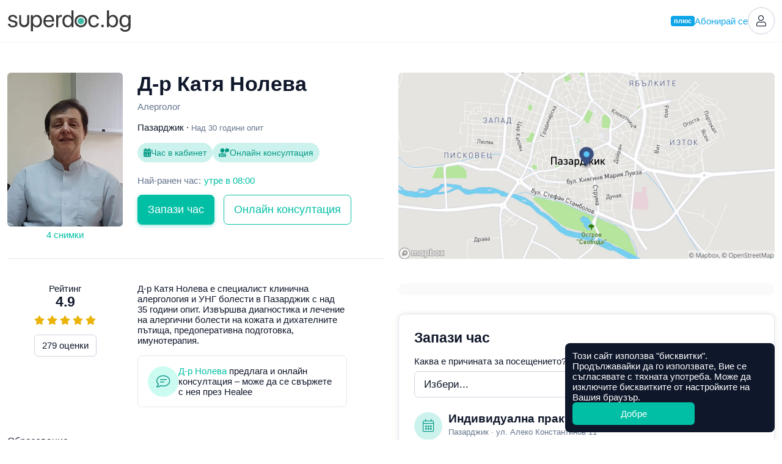

--- FILE ---
content_type: text/html; charset=utf-8
request_url: https://superdoc.bg/lekar/katya-noleva
body_size: 25877
content:
<!DOCTYPE html>
<html lang="bg">
<head>
	<meta charset="UTF-8">
	<meta http-equiv="X-UA-Compatible" content="IE=edge">
	<meta name="viewport" content="width=device-width, initial-scale=1">
	
			<meta name="google-site-verification" content="ii7lIS750pHcUmCZAYorkct8rp_UC1kkKQGpq4DPEbk">
	
	<link rel="manifest" href="https://superdoc.bg/manifest.json">

			<link rel="icon" href="https://superdoc.bg/img/favicon-32x32.png" sizes="32x32" type="image/png">
		<link rel="icon" href="https://superdoc.bg/img/favicon-192x192.png" sizes="192x192" type="image/png">
		<link rel="icon" href="https://superdoc.bg/img/favicon-512x512.png" sizes="512x512" type="image/png">
		<link rel="apple-touch-icon" href="https://superdoc.bg/img/favicon-180x180.png">
	
	<!-- Meta -->
    <meta name="csrf-token" content="vWv1Tbs3dSNPVtU2JiPMhcV6MbektNNjSFLyD8Xb">
	<meta name="apple-mobile-web-app-title" content="Супердок">
	<meta name="description" content="    Запази онлайн час за преглед при Д-р Катя Нолева (Алерголог, Пазарджик)!
    Вижте информация за лекаря и прочетете реални мнения на пациенти.
">
	<meta property="og:url" content="https://superdoc.bg/lekar/katya-noleva">
	<meta property="og:site_name" content="Супердок">
	<meta property="og:type" content="website">
	<meta property="og:title" content="Д-р Катя Нолева">
	<meta property="og:description" content="    Запази онлайн час за преглед при Д-р Катя Нолева (Алерголог, Пазарджик)!
    Вижте информация за лекаря и прочетете реални мнения на пациенти.
">
	<meta property="og:image" content="https://superdoc.bg/photos/doctors/large/Z68qjjkpZYkN26m3AWt5taB2bGj7JPFAWfXzdCxB.jpeg">
	
	<!-- Styles -->
	<link href="/css/app.css?id=91f05f3c48244b17fb620475060d7420&amp;ver=26.01.5" rel="stylesheet">

	
	

			
		
	    <link href="https://api.mapbox.com/mapbox-gl-js/v0.50.0/mapbox-gl.css" rel="stylesheet" />
	
        <link rel="canonical" href="https://superdoc.bg/lekar/katya-noleva">
    
    <!-- Google Tag Manager -->
<script nonce="9wAOEwCFdGNmJzdmrzLf6SnEVxoQFBvk">(function(w,d,s,l,i){w[l]=w[l]||[];w[l].push({'gtm.start':
new Date().getTime(),event:'gtm.js'});var f=d.getElementsByTagName(s)[0],
j=d.createElement(s),dl=l!='dataLayer'?'&l='+l:'';j.async=true;j.src=
'https://www.googletagmanager.com/gtm.js?id='+i+dl;var n=d.querySelector('[nonce]');
n&&j.setAttribute('nonce',n.nonce||n.getAttribute('nonce'));f.parentNode.insertBefore(j,f);
})(window,document,'script','dataLayer','GTM-K3SFF79');</script>
<!-- End Google Tag Manager -->


	<title>    Д-р Катя Нолева, Алерголог, Пазарджик | Супердок
</title>

</head>
<body class="js-cookie doctor-single" data-cookie-msg='Този сайт използва &quot;бисквитки&quot;. Продължавайки да го използвате, Вие се съгласявате с тяхната употреба. Може да изключите бисквитките от настройките на Вашия браузър.' data-cookie-btn="Добре">

	<!-- Google Tag Manager (noscript) -->
<noscript><iframe src="https://www.googletagmanager.com/ns.html?id=GTM-K3SFF79"
height="0" width="0" style="display:none;visibility:hidden"></iframe></noscript>
<!-- End Google Tag Manager (noscript) -->

	
			
		<header id="top" class="header ">

	<div class="container-xxl">

		<div class="d-flex flex-wrap justify-content-between align-items-center">

			<div class="flex-grow-0 flex-shrink-0 logo-column">
				<a class="logo" href="https://superdoc.bg" title="Намерете добър лекар и резервирайте час за преглед онлайн!">
    <svg class="logo-superdoc" alt="Супердок" width="202" height="35" viewBox="0 0 200 35" fill="none" xmlns="http://www.w3.org/2000/svg">
        <path d="M7.93304 7.34369C12.0337 7.34369 15.0473 9.78535 15.1991 13.1421H12.0337C11.8049 11.235 10.2616 10.0516 7.81999 10.0516C5.39707 10.0516 3.79561 11.2544 3.79561 12.9896C3.79561 14.3623 4.84318 15.2787 7.09552 15.8507L10.1647 16.5952C14.171 17.6053 15.6199 19.0549 15.6199 21.9729C15.6199 25.426 12.3595 27.867 7.723 27.867C3.37618 27.867 0.34317 25.5023 0 21.9923H3.31798C3.68055 24.052 5.24521 25.1584 7.93304 25.1584C10.6242 25.1584 12.2832 24.0139 12.2832 22.2204C12.2832 20.8103 11.4617 20.047 9.23013 19.4556L5.74157 18.5593C2.24967 17.6622 0.533151 15.8688 0.533151 13.1609C0.533151 9.76595 3.56549 7.34369 7.93304 7.34369Z" fill="#363736"/>
        <path d="M52.2904 17.6053C52.2904 13.1234 50.0775 10.2616 46.5495 10.2616C43.1552 10.2616 40.8661 13.1997 40.8661 17.6053C40.8661 22.0304 43.1552 24.9484 46.5495 24.9484C50.0775 24.9484 52.2904 22.1067 52.2904 17.6053ZM55.6853 17.6053C55.6853 23.8232 52.2723 27.867 47.2739 27.867C44.4342 27.867 42.1444 26.4749 40.9604 24.3002H40.8841V34.1424H37.5662V7.68686H40.7136V11.0443H40.7898C42.0106 8.81337 44.3178 7.34436 47.1977 7.34436C52.2536 7.34436 55.6853 11.3881 55.6853 17.6053Z" fill="#363736"/>
        <path d="M61.4736 15.9069H72.2496C72.174 12.5889 70.095 10.2235 66.9676 10.2235C63.857 10.2235 61.6836 12.609 61.4736 15.9069ZM75.4372 21.8398C74.8652 25.3109 71.5071 27.867 67.1783 27.867C61.495 27.867 58.0405 23.9189 58.0405 17.6816C58.0405 11.5206 61.5492 7.34369 67.0258 7.34369C72.3834 7.34369 75.6833 11.235 75.6833 17.2434V18.5024H61.4555V18.693C61.4555 22.4887 63.6864 24.9865 67.2539 24.9865C69.7719 24.9865 71.6228 23.7095 72.174 21.8398H75.4372Z" fill="#363736"/>
        <path d="M79.0093 7.68686H82.1386V10.9299H82.2149C82.8638 8.73644 84.6933 7.34369 87.0219 7.34369C87.5939 7.34369 88.0876 7.43935 88.3551 7.47748V10.7005C88.0876 10.6055 87.3845 10.5098 86.5811 10.5098C84.0083 10.5098 82.3279 12.3608 82.3279 15.1644V27.5245H79.0093V7.68686Z" fill="#363736"/>
        <path d="M92.5107 17.6054C92.5107 22.1067 94.7242 24.9484 98.2308 24.9484C101.646 24.9484 103.936 22.0498 103.936 17.6054C103.936 13.1809 101.646 10.2617 98.2308 10.2617C94.7242 10.2617 92.5107 13.1234 92.5107 17.6054ZM89.1138 17.6054C89.1138 11.3882 92.5294 7.34437 97.5278 7.34437C100.368 7.34437 102.658 8.73645 103.841 10.9099H103.918V0H107.236V27.5238H104.069V24.1677H104.012C102.734 26.4555 100.465 27.867 97.604 27.867C92.5481 27.867 89.1138 23.8232 89.1138 17.6054Z" fill="#363736"/>
        <path d="M145.664 14.1917C145.188 12.0364 143.508 10.2616 140.591 10.2616C137.157 10.2616 134.83 13.1033 134.83 17.6053C134.83 22.2204 137.194 24.9477 140.628 24.9477C143.337 24.9477 145.111 23.5182 145.684 21.1334H148.945C148.43 25.0828 145.111 27.8677 140.61 27.8677C135.115 27.8677 131.453 23.9958 131.453 17.6053C131.453 11.3487 135.097 7.34369 140.57 7.34369C145.53 7.34369 148.488 10.6235 148.908 14.1917H145.664Z" fill="#363736"/>
        <path d="M152.618 25.5404C152.618 24.3196 153.57 23.3657 154.791 23.3657C156.013 23.3657 156.964 24.3196 156.964 25.5404C156.964 26.7612 156.013 27.7145 154.791 27.7145C153.57 27.7145 152.618 26.7612 152.618 25.5404Z" fill="#363736"/>
        <path d="M165.37 17.6054C165.37 22.0304 167.756 24.9484 171.112 24.9484C174.622 24.9484 176.795 22.1442 176.795 17.6054C176.795 13.104 174.622 10.2617 171.112 10.2617C167.756 10.2617 165.37 13.1997 165.37 17.6054ZM165.315 24.1677H165.239V27.5238H162.07V0H165.392V11.0062H165.468C166.707 8.73645 169.014 7.34437 171.818 7.34437C176.817 7.34437 180.192 11.3882 180.192 17.6054C180.192 23.8419 176.835 27.867 171.76 27.867C168.861 27.867 166.59 26.4555 165.315 24.1677Z" fill="#363736"/>
        <path d="M197.366 17.5297C197.366 13.1615 195.056 10.2623 191.604 10.2623C188.192 10.2623 185.96 13.0853 185.96 17.5297C185.96 21.9729 188.192 24.7584 191.604 24.7584C195.056 24.7584 197.366 21.896 197.366 17.5297ZM183.346 29.1647H186.761C187.409 30.9756 189.373 32.1784 191.854 32.1784C195.287 32.1784 197.366 30.1943 197.366 27.2375V24.1102H197.29C196.07 26.2649 193.723 27.6757 190.938 27.6757C185.884 27.6757 182.562 23.6894 182.562 17.5297C182.562 11.3105 185.884 7.34369 191.013 7.34369C193.818 7.34369 196.145 8.71637 197.461 11.0242H197.519V7.68686H200.684V27.1238C200.684 31.8539 197.194 35 191.72 35C187.351 35 183.899 32.5403 183.346 29.1647Z" fill="#363736"/>
        <path d="M124.498 17.5231C124.498 20.3688 122.191 22.6766 119.345 22.6766C116.499 22.6766 114.191 20.3688 114.191 17.5231C114.191 14.6774 116.499 12.3695 119.345 12.3695C122.191 12.3695 124.498 14.6774 124.498 17.5231Z" fill="#3ABBA5"/>
        <path d="M126.512 17.5264C126.512 21.4852 123.303 24.6941 119.345 24.6941C115.386 24.6941 112.177 21.4852 112.177 17.5264V17.523V17.519C112.177 13.5608 115.386 10.3519 119.345 10.3519C123.303 10.3519 126.512 13.5608 126.512 17.519V17.523V17.5264ZM119.345 7.31622C113.707 7.31622 109.138 11.8858 109.138 17.523C109.138 23.1596 113.707 27.7298 119.345 27.7298C124.982 27.7298 129.551 23.1596 129.551 17.523C129.551 11.8858 124.982 7.31622 119.345 7.31622Z" fill="#363736"/>
        <path d="M31.4521 7.6568V19.3099C31.4521 22.0432 29.2359 24.2587 26.5033 24.2587C23.77 24.2587 21.5544 22.0432 21.5544 19.3099V7.6568H18.3789V19.4289C18.3789 23.9657 22.0561 27.6443 26.5929 27.6443C31.1304 27.6443 34.8083 23.9657 34.8083 19.4289V7.6568H31.4521Z" fill="#363736"/>
    </svg>

</a>			</div>

			
			<div class="flex-grow-0 flex-shrink-0 header-right">

									
					
					<a href="https://superdoc.bg/plus" class="plus-link d-none d-sm-inline-flex gap-1 js-modal" data-modal="modal-plus" data-modal-get="modal-plus-upgrade">
			<span class="plus-label">плюс</span> Абонирай се
		</a>
		
		<div id="modal-plus-upgrade" hidden>
	<div class="text-center">
		<div class="my-3">
			<svg width="60" height="60" viewBox="0 0 60 60" fill="none" xmlns="http://www.w3.org/2000/svg"> <rect width="60" height="60" rx="30" fill="#E0F2FE"/> <path fill-rule="evenodd" clip-rule="evenodd" d="M36.2588 9.32221C36.2588 12.6039 33.5986 15.2641 30.3169 15.2641C27.0353 15.2641 24.375 12.6039 24.375 9.32221C24.375 6.04059 27.0353 3.38031 30.3169 3.38031C33.5986 3.38031 36.2588 6.04059 36.2588 9.32221ZM38.2395 42.1479H31.9866L32.9686 52.9504C33.0964 54.3565 34.3078 55.4134 35.7183 55.3495C37.1289 55.2855 38.2395 54.1232 38.2395 52.7113V42.1479ZM28.6473 42.1479H22.3944V52.7113C22.3944 54.1232 23.5051 55.2855 24.9156 55.3495C26.3261 55.4134 27.5375 54.3565 27.6653 52.9504L28.6473 42.1479ZM46.1033 16.5845H46.2231C46.1833 16.5836 46.1434 16.5836 46.1033 16.5845ZM14.4111 16.5845C14.4506 16.5836 14.4901 16.5836 14.5297 16.5845H14.4111Z" fill="#0284C7"/> <rect x="6" y="18" width="48" height="22" rx="8" fill="#0EA5E9"/> <path fill-rule="evenodd" clip-rule="evenodd" d="M29.0441 31.9085V23.0883C29.0441 22.4069 29.4511 22 30.1167 22C30.7823 22 31.1955 22.4132 31.1955 23.0883V27.9527H32.3564C32.6813 25.9274 34.0851 24.735 36.1703 24.735C38.5646 24.735 40.0662 26.2744 40.0662 28.8612C40.0662 31.4479 38.5867 33 36.1703 33C34.0031 33 32.5836 31.7508 32.3249 29.5836H31.1924V31.9053C31.1924 32.5773 30.7791 32.9842 30.1135 32.9842C29.4479 32.9842 29.041 32.5773 29.041 31.9053L29.0441 31.9085ZM37.858 28.8706C37.858 27.3249 37.2302 26.4322 36.164 26.4322C35.0977 26.4322 34.47 27.3281 34.47 28.8706C34.47 30.4132 35.0977 31.3028 36.164 31.3028C37.2302 31.3028 37.858 30.4227 37.858 28.8706ZM12.0032 25.8296V31.8643L12 31.858C12 32.5962 12.4448 32.981 13.0789 32.981C13.7129 32.981 14.1577 32.5962 14.1577 31.858V28.2807C14.1577 27.2523 14.7729 26.5426 15.7413 26.5426C16.7098 26.5426 17.1987 27.1356 17.1987 28.1703V31.8612C17.1987 32.5993 17.6498 32.9842 18.2776 32.9842C18.9053 32.9842 19.3565 32.5993 19.3565 31.8612V27.7224C19.3565 25.8675 18.3659 24.7571 16.6057 24.7571C15.388 24.7571 14.5899 25.2965 14.1672 26.2807H14.123V25.8359C14.123 25.1546 13.694 24.7413 13.0442 24.7413C12.3943 24.7413 12.0032 25.1577 12.0032 25.8296ZM20.4921 31.4038C20.4164 31.6056 20.3659 31.8202 20.3659 32.0189C20.3659 32.5741 20.7287 32.9873 21.4322 32.9873C21.9211 32.9873 22.2902 32.7129 22.4385 32.1356L24.0063 26.9085H24.1104L25.6845 32.1293C25.8454 32.7224 26.1735 32.9873 26.7192 32.9873C27.4069 32.9873 27.8076 32.5741 27.8076 32.0189C27.8076 31.8265 27.7539 31.5962 27.6877 31.4038L25.6246 25.8738C25.3502 25.1419 24.8833 24.7413 24.0631 24.7413C23.2429 24.7413 22.8044 25.1199 22.5394 25.8738L20.4921 31.4038ZM44.9052 24.735C42.5298 24.735 41.0156 26.3313 41.0156 28.8675H41.0125C41.0125 31.4322 42.5298 33 44.9178 33C46.432 33 47.7853 32.2461 48.2585 31.1672C48.3626 30.9527 48.4005 30.776 48.4005 30.6057C48.4005 30.0726 47.9935 29.7413 47.4983 29.7413C47.0377 29.7413 46.7948 29.9275 46.514 30.3786C46.1733 30.9401 45.7159 31.3092 44.962 31.3092C43.8737 31.3092 43.2017 30.3912 43.2017 28.8612C43.2017 27.3312 43.8737 26.429 44.9683 26.429C45.6655 26.429 46.1449 26.7477 46.5298 27.4417C46.7601 27.8328 47.0188 28.0032 47.4478 28.0032C47.9494 28.0032 48.3721 27.694 48.3721 27.1609C48.3721 27.0063 48.3279 26.8139 48.2459 26.6278C47.8169 25.5048 46.4951 24.735 44.9052 24.735Z" fill="white"/> </svg>
		</div>
		
        <h3>Добавете нови възможности със Супердок Плюс</h3>
		
	</div>

	<div class="my-3">
		<div class="table-responsive">
            <table class="table table-pricing mb-0">
		<thead class="thead-border-light">
				<tr>
						<th class="col-8" scope="col"></th>
						<th class="col-2 text-center bg-light" scope="col">Безплатен</th>
						<th class="col-2 text-center bg-plus" scope="col">
								<span class="plus-label">плюс</span>
						</th>
				</tr>
		</thead>
		<tbody>
				<tr>
						<td scope="row">Лимит на предстоящи резервации</td>
						<td class="text-center bg-light align-middle">4</td>
						<td class="text-center bg-plus align-middle">7</td>
				</tr>
				<tr>
						<td scope="row">
							<div class="ai-text">
								<i class="fas fa-sparkles"></i>
								AI обобщение на оценките
							</div>
						</td>
						<td class="bg-light"></td>
						<td class="text-center bg-plus align-middle"><i class="fas fa-check"></i></td>
				</tr>
				<tr>
						<td scope="row">Известия за по-ранни часове</td>
						<td class="bg-light"></td>
						<td class="text-center bg-plus align-middle"><i class="fas fa-check"></i></td>
				</tr>
				<tr>
						<td scope="row">Списък с предпочитани лекари</td>
						<td class="bg-light"></td>
						<td class="text-center bg-plus align-middle"><i class="fas fa-check"></i></td>
				</tr>
					<tr>
						<td scope="row">1 безплатна онлайн консултация в Healee (при годишно плащане)</td>
						<td class="bg-light"></td>
						<td class="text-center bg-plus align-middle" align="center"><i class="fas fa-check"></i></td>
				</tr>
		</tbody>
</table>        </div>
	</div>

    <div class="mt-3 d-grid">
        <button type="button" class="btn btn-primary btn-lg plus-button js-modal" data-modal="modal-plus" data-modal-get="modal-plus-payment">Абонирайте се за Супердок Плюс</button>
        <div class="text-muted text-center mt-2">Можете да прекратите абонамента по всяко време</div>

                    <div class="text-center mt-2 mt-md-4">
                <a href="https://superdoc.bg/plus">Научeте повече</a>
            </div>
            </div>

</div>

<div id="modal-plus-payment" hidden>
    <div class="text-center">
        <div class="my-3">
            <svg width="60" height="60" viewBox="0 0 60 60" fill="none" xmlns="http://www.w3.org/2000/svg"> <rect width="60" height="60" rx="30" fill="#E0F2FE"/> <path fill-rule="evenodd" clip-rule="evenodd" d="M36.2588 9.32221C36.2588 12.6039 33.5986 15.2641 30.3169 15.2641C27.0353 15.2641 24.375 12.6039 24.375 9.32221C24.375 6.04059 27.0353 3.38031 30.3169 3.38031C33.5986 3.38031 36.2588 6.04059 36.2588 9.32221ZM38.2395 42.1479H31.9866L32.9686 52.9504C33.0964 54.3565 34.3078 55.4134 35.7183 55.3495C37.1289 55.2855 38.2395 54.1232 38.2395 52.7113V42.1479ZM28.6473 42.1479H22.3944V52.7113C22.3944 54.1232 23.5051 55.2855 24.9156 55.3495C26.3261 55.4134 27.5375 54.3565 27.6653 52.9504L28.6473 42.1479ZM46.1033 16.5845H46.2231C46.1833 16.5836 46.1434 16.5836 46.1033 16.5845ZM14.4111 16.5845C14.4506 16.5836 14.4901 16.5836 14.5297 16.5845H14.4111Z" fill="#0284C7"/> <rect x="6" y="18" width="48" height="22" rx="8" fill="#0EA5E9"/> <path fill-rule="evenodd" clip-rule="evenodd" d="M29.0441 31.9085V23.0883C29.0441 22.4069 29.4511 22 30.1167 22C30.7823 22 31.1955 22.4132 31.1955 23.0883V27.9527H32.3564C32.6813 25.9274 34.0851 24.735 36.1703 24.735C38.5646 24.735 40.0662 26.2744 40.0662 28.8612C40.0662 31.4479 38.5867 33 36.1703 33C34.0031 33 32.5836 31.7508 32.3249 29.5836H31.1924V31.9053C31.1924 32.5773 30.7791 32.9842 30.1135 32.9842C29.4479 32.9842 29.041 32.5773 29.041 31.9053L29.0441 31.9085ZM37.858 28.8706C37.858 27.3249 37.2302 26.4322 36.164 26.4322C35.0977 26.4322 34.47 27.3281 34.47 28.8706C34.47 30.4132 35.0977 31.3028 36.164 31.3028C37.2302 31.3028 37.858 30.4227 37.858 28.8706ZM12.0032 25.8296V31.8643L12 31.858C12 32.5962 12.4448 32.981 13.0789 32.981C13.7129 32.981 14.1577 32.5962 14.1577 31.858V28.2807C14.1577 27.2523 14.7729 26.5426 15.7413 26.5426C16.7098 26.5426 17.1987 27.1356 17.1987 28.1703V31.8612C17.1987 32.5993 17.6498 32.9842 18.2776 32.9842C18.9053 32.9842 19.3565 32.5993 19.3565 31.8612V27.7224C19.3565 25.8675 18.3659 24.7571 16.6057 24.7571C15.388 24.7571 14.5899 25.2965 14.1672 26.2807H14.123V25.8359C14.123 25.1546 13.694 24.7413 13.0442 24.7413C12.3943 24.7413 12.0032 25.1577 12.0032 25.8296ZM20.4921 31.4038C20.4164 31.6056 20.3659 31.8202 20.3659 32.0189C20.3659 32.5741 20.7287 32.9873 21.4322 32.9873C21.9211 32.9873 22.2902 32.7129 22.4385 32.1356L24.0063 26.9085H24.1104L25.6845 32.1293C25.8454 32.7224 26.1735 32.9873 26.7192 32.9873C27.4069 32.9873 27.8076 32.5741 27.8076 32.0189C27.8076 31.8265 27.7539 31.5962 27.6877 31.4038L25.6246 25.8738C25.3502 25.1419 24.8833 24.7413 24.0631 24.7413C23.2429 24.7413 22.8044 25.1199 22.5394 25.8738L20.4921 31.4038ZM44.9052 24.735C42.5298 24.735 41.0156 26.3313 41.0156 28.8675H41.0125C41.0125 31.4322 42.5298 33 44.9178 33C46.432 33 47.7853 32.2461 48.2585 31.1672C48.3626 30.9527 48.4005 30.776 48.4005 30.6057C48.4005 30.0726 47.9935 29.7413 47.4983 29.7413C47.0377 29.7413 46.7948 29.9275 46.514 30.3786C46.1733 30.9401 45.7159 31.3092 44.962 31.3092C43.8737 31.3092 43.2017 30.3912 43.2017 28.8612C43.2017 27.3312 43.8737 26.429 44.9683 26.429C45.6655 26.429 46.1449 26.7477 46.5298 27.4417C46.7601 27.8328 47.0188 28.0032 47.4478 28.0032C47.9494 28.0032 48.3721 27.694 48.3721 27.1609C48.3721 27.0063 48.3279 26.8139 48.2459 26.6278C47.8169 25.5048 46.4951 24.735 44.9052 24.735Z" fill="white"/> </svg>
        </div>
        
        <h3>Абонирайте се за Супердок Плюс</h3>
        <div class="text-muted">Можете да прекратите абонамента по всяко време</div>
        
    </div>
    
    <form id="payment-choose-plan" class="mt-4 mt-lg-5" action="https://superdoc.bg/subscription" method="post">
        <input type="hidden" name="_token" value="vWv1Tbs3dSNPVtU2JiPMhcV6MbektNNjSFLyD8Xb" autocomplete="off">        <label for="plan-type" class="form-label mb-3">Изберете абонаментен план</label>
        
        <div class="form-check mb-3">
            <input name="payment" id="payment-month" type="radio" value="month" class="form-check-input" data-bs-toggle="collapse" data-bs-target="#year-missed" data-bs-parent="#payment-choose-plan">
            <label class="form-check-label" for="payment-month">
                <strong>Месечно плащане</strong>
                <br>
                €5,11 (9,99 лв.) на месец
            </label>
        </div>
        
        <div class="form-check">
            <input name="payment" id="payment-year" type="radio" value="year" checked class="form-check-input" data-bs-toggle="collapse" data-bs-target="#year-included" data-bs-parent="#payment-choose-plan">
            <label class="form-check-label" for="payment-year">
                <strong>Годишно плащане</strong>
                <br>
                €51,12 (99,98 лв.) на година · 
                <span class="text-success">Спестявате €10,20 (19,95 лв.)</span>
            </label>
        </div>

        <h5 class="mt-4 mt-md-5">Включено само в годишно плащане</h5>
        
        <div id="year-included" class="collapse show" data-bs-parent="#payment-choose-plan">
            <div class="alert alert-info alert-with-icon align-items-center gap-2">
                <i class="fal fa-check d-block text-center" style="width: 24px"></i>
                1 безплатна онлайн консултация в Healee
            </div>
        </div>
        <div id="year-missed" class="collapse" data-bs-parent="#payment-choose-plan">
            <div class="alert alert-light alert-with-icon align-items-center gap-2">
                <i class="fal fa-times d-block text-center" style="width: 24px"></i>
                1 безплатна онлайн консултация в Healee
            </div>
        </div>
        
        <div class="d-grid mt-4">
            <button class="btn btn-primary btn-lg plus-button">Продължете към плащане</button>
        </div>        
    </form>
    
</div>		
	
	

	
	<a href="https://superdoc.bg/login" class="header-button" title="Вход">
		<i class="fal fa-user"></i>
	</a>


				
			</div>

		</div>

	</div>

</header>
		
		
	
    <header class="sticky-header js-sticky" data-scrollheight="450">

        <div class="container-xxl d-flex align-items-center">

                            <a class="sticky-logo" href="https://superdoc.bg" title="Супердок">
                    <svg class="logo-superdoc" alt="Супердок" width="202" height="35" viewBox="0 0 200 35" fill="none" xmlns="http://www.w3.org/2000/svg">
        <path d="M7.93304 7.34369C12.0337 7.34369 15.0473 9.78535 15.1991 13.1421H12.0337C11.8049 11.235 10.2616 10.0516 7.81999 10.0516C5.39707 10.0516 3.79561 11.2544 3.79561 12.9896C3.79561 14.3623 4.84318 15.2787 7.09552 15.8507L10.1647 16.5952C14.171 17.6053 15.6199 19.0549 15.6199 21.9729C15.6199 25.426 12.3595 27.867 7.723 27.867C3.37618 27.867 0.34317 25.5023 0 21.9923H3.31798C3.68055 24.052 5.24521 25.1584 7.93304 25.1584C10.6242 25.1584 12.2832 24.0139 12.2832 22.2204C12.2832 20.8103 11.4617 20.047 9.23013 19.4556L5.74157 18.5593C2.24967 17.6622 0.533151 15.8688 0.533151 13.1609C0.533151 9.76595 3.56549 7.34369 7.93304 7.34369Z" fill="#363736"/>
        <path d="M52.2904 17.6053C52.2904 13.1234 50.0775 10.2616 46.5495 10.2616C43.1552 10.2616 40.8661 13.1997 40.8661 17.6053C40.8661 22.0304 43.1552 24.9484 46.5495 24.9484C50.0775 24.9484 52.2904 22.1067 52.2904 17.6053ZM55.6853 17.6053C55.6853 23.8232 52.2723 27.867 47.2739 27.867C44.4342 27.867 42.1444 26.4749 40.9604 24.3002H40.8841V34.1424H37.5662V7.68686H40.7136V11.0443H40.7898C42.0106 8.81337 44.3178 7.34436 47.1977 7.34436C52.2536 7.34436 55.6853 11.3881 55.6853 17.6053Z" fill="#363736"/>
        <path d="M61.4736 15.9069H72.2496C72.174 12.5889 70.095 10.2235 66.9676 10.2235C63.857 10.2235 61.6836 12.609 61.4736 15.9069ZM75.4372 21.8398C74.8652 25.3109 71.5071 27.867 67.1783 27.867C61.495 27.867 58.0405 23.9189 58.0405 17.6816C58.0405 11.5206 61.5492 7.34369 67.0258 7.34369C72.3834 7.34369 75.6833 11.235 75.6833 17.2434V18.5024H61.4555V18.693C61.4555 22.4887 63.6864 24.9865 67.2539 24.9865C69.7719 24.9865 71.6228 23.7095 72.174 21.8398H75.4372Z" fill="#363736"/>
        <path d="M79.0093 7.68686H82.1386V10.9299H82.2149C82.8638 8.73644 84.6933 7.34369 87.0219 7.34369C87.5939 7.34369 88.0876 7.43935 88.3551 7.47748V10.7005C88.0876 10.6055 87.3845 10.5098 86.5811 10.5098C84.0083 10.5098 82.3279 12.3608 82.3279 15.1644V27.5245H79.0093V7.68686Z" fill="#363736"/>
        <path d="M92.5107 17.6054C92.5107 22.1067 94.7242 24.9484 98.2308 24.9484C101.646 24.9484 103.936 22.0498 103.936 17.6054C103.936 13.1809 101.646 10.2617 98.2308 10.2617C94.7242 10.2617 92.5107 13.1234 92.5107 17.6054ZM89.1138 17.6054C89.1138 11.3882 92.5294 7.34437 97.5278 7.34437C100.368 7.34437 102.658 8.73645 103.841 10.9099H103.918V0H107.236V27.5238H104.069V24.1677H104.012C102.734 26.4555 100.465 27.867 97.604 27.867C92.5481 27.867 89.1138 23.8232 89.1138 17.6054Z" fill="#363736"/>
        <path d="M145.664 14.1917C145.188 12.0364 143.508 10.2616 140.591 10.2616C137.157 10.2616 134.83 13.1033 134.83 17.6053C134.83 22.2204 137.194 24.9477 140.628 24.9477C143.337 24.9477 145.111 23.5182 145.684 21.1334H148.945C148.43 25.0828 145.111 27.8677 140.61 27.8677C135.115 27.8677 131.453 23.9958 131.453 17.6053C131.453 11.3487 135.097 7.34369 140.57 7.34369C145.53 7.34369 148.488 10.6235 148.908 14.1917H145.664Z" fill="#363736"/>
        <path d="M152.618 25.5404C152.618 24.3196 153.57 23.3657 154.791 23.3657C156.013 23.3657 156.964 24.3196 156.964 25.5404C156.964 26.7612 156.013 27.7145 154.791 27.7145C153.57 27.7145 152.618 26.7612 152.618 25.5404Z" fill="#363736"/>
        <path d="M165.37 17.6054C165.37 22.0304 167.756 24.9484 171.112 24.9484C174.622 24.9484 176.795 22.1442 176.795 17.6054C176.795 13.104 174.622 10.2617 171.112 10.2617C167.756 10.2617 165.37 13.1997 165.37 17.6054ZM165.315 24.1677H165.239V27.5238H162.07V0H165.392V11.0062H165.468C166.707 8.73645 169.014 7.34437 171.818 7.34437C176.817 7.34437 180.192 11.3882 180.192 17.6054C180.192 23.8419 176.835 27.867 171.76 27.867C168.861 27.867 166.59 26.4555 165.315 24.1677Z" fill="#363736"/>
        <path d="M197.366 17.5297C197.366 13.1615 195.056 10.2623 191.604 10.2623C188.192 10.2623 185.96 13.0853 185.96 17.5297C185.96 21.9729 188.192 24.7584 191.604 24.7584C195.056 24.7584 197.366 21.896 197.366 17.5297ZM183.346 29.1647H186.761C187.409 30.9756 189.373 32.1784 191.854 32.1784C195.287 32.1784 197.366 30.1943 197.366 27.2375V24.1102H197.29C196.07 26.2649 193.723 27.6757 190.938 27.6757C185.884 27.6757 182.562 23.6894 182.562 17.5297C182.562 11.3105 185.884 7.34369 191.013 7.34369C193.818 7.34369 196.145 8.71637 197.461 11.0242H197.519V7.68686H200.684V27.1238C200.684 31.8539 197.194 35 191.72 35C187.351 35 183.899 32.5403 183.346 29.1647Z" fill="#363736"/>
        <path d="M124.498 17.5231C124.498 20.3688 122.191 22.6766 119.345 22.6766C116.499 22.6766 114.191 20.3688 114.191 17.5231C114.191 14.6774 116.499 12.3695 119.345 12.3695C122.191 12.3695 124.498 14.6774 124.498 17.5231Z" fill="#3ABBA5"/>
        <path d="M126.512 17.5264C126.512 21.4852 123.303 24.6941 119.345 24.6941C115.386 24.6941 112.177 21.4852 112.177 17.5264V17.523V17.519C112.177 13.5608 115.386 10.3519 119.345 10.3519C123.303 10.3519 126.512 13.5608 126.512 17.519V17.523V17.5264ZM119.345 7.31622C113.707 7.31622 109.138 11.8858 109.138 17.523C109.138 23.1596 113.707 27.7298 119.345 27.7298C124.982 27.7298 129.551 23.1596 129.551 17.523C129.551 11.8858 124.982 7.31622 119.345 7.31622Z" fill="#363736"/>
        <path d="M31.4521 7.6568V19.3099C31.4521 22.0432 29.2359 24.2587 26.5033 24.2587C23.77 24.2587 21.5544 22.0432 21.5544 19.3099V7.6568H18.3789V19.4289C18.3789 23.9657 22.0561 27.6443 26.5929 27.6443C31.1304 27.6443 34.8083 23.9657 34.8083 19.4289V7.6568H31.4521Z" fill="#363736"/>
    </svg>

                </a>
            
            <img src="https://superdoc.bg/photos/doctors/small/Z68qjjkpZYkN26m3AWt5taB2bGj7JPFAWfXzdCxB.jpeg" alt="Д-р Катя Нолева" class="img-fluid js-scroll" data-scrollto="top" data-offset="0">

            <div class="sticky-header-content">
                <h4 class="js-scroll" data-scrollto="top" data-offset="0" rel="nofollow">Д-р Катя Нолева</h4>
                <p class="text-muted">Алерголог</p>
            </div>

                            <div class="sticky-header-review">

                                            <div class="d-inline-flex align-items-center">
                            <div class="rating rated"
				>
			
												<i class="fas fa-star"></i>
																				<i class="fas fa-star"></i>
																				<i class="fas fa-star"></i>
																				<i class="fas fa-star"></i>
																				<i class="fas fa-star"></i>
											
	</div>

                            <small class="ms-1">4.9</small>
                        </div>
                        <div>
                            <a href="#reviews" class="js-scroll" data-scrollto="reviews" data-offset="40" rel="nofollow">
                                <small>279 оценки</small>
                            </a>
                        </div>
                    
                </div>

            
            
            <div class="sticky-header-right">

                                    <a href="#mobile-app" class="btn btn-outline-light js-scroll" data-scrollto="mobile-app" data-offset="75" rel="nofollow">
                        Онлайн консултация
                    </a>
                
                                    <button id="doctor-book-btn-sticky" class="btn btn-primary doctor-book-btn js-scroll" data-scrollto="single-doctor-calendar" data-offset="75">Запази час</button>
                
            </div>

        </div>

    </header>

    <main id="doctor" class="layer layer-small" itemscope itemtype="http://schema.org/Physician">

        <div class="container-xxl">

            <div class="row justify-content-center">

                <div class="col-md-10 col-lg-6">

                    <div class="doctor-summary">

                        <div class="row">
                            <div class="col-sm-4">
                                <div class="doctor-images">

                                    <a class="gallery lightbox" href="https://superdoc.bg/photos/doctors/large/Z68qjjkpZYkN26m3AWt5taB2bGj7JPFAWfXzdCxB.jpeg" rel="nofollow">

                                        <img src="https://superdoc.bg/photos/doctors/small/Z68qjjkpZYkN26m3AWt5taB2bGj7JPFAWfXzdCxB.jpeg" alt="Д-р Катя Нолева" class="img-fluid" itemprop="image">

                                                                                    <span>4 снимки</span>
                                        
                                    </a>

                                                                            <div class="d-none">

                                                                                                                                                <a class="gallery lightbox" href="https://superdoc.bg/photos/doctors/large/mh1UWGonprRI7YZJn4t7GErzZGm9sUrlTrL80JpD.jpeg" rel="nofollow">
                                                        <img src="https://superdoc.bg/photos/doctors/small/mh1UWGonprRI7YZJn4t7GErzZGm9sUrlTrL80JpD.jpeg" alt="Д-р Катя Нолева" class="" itemprop="photo">
                                                    </a>
                                                                                                                                                                                                <a class="gallery lightbox" href="https://superdoc.bg/photos/doctors/large/dDLhCm3HtDl63yoO31x5VIouuCDQulLsWKEx5y6W.jpeg" rel="nofollow">
                                                        <img src="https://superdoc.bg/photos/doctors/small/dDLhCm3HtDl63yoO31x5VIouuCDQulLsWKEx5y6W.jpeg" alt="Д-р Катя Нолева" class="" itemprop="photo">
                                                    </a>
                                                                                                                                                                                                <a class="gallery lightbox" href="https://superdoc.bg/photos/doctors/large/SSdLsCPHXAwxyhbShGu0sX1ze9GceEJHpsXWf2Zm.jpeg" rel="nofollow">
                                                        <img src="https://superdoc.bg/photos/doctors/small/SSdLsCPHXAwxyhbShGu0sX1ze9GceEJHpsXWf2Zm.jpeg" alt="Д-р Катя Нолева" class="" itemprop="photo">
                                                    </a>
                                                                                            
                                        </div>
                                                                    </div>

                            </div>

                            <div class="col-sm-8">

                                <div class="d-flex flex-column">

                                    <div class="doctor-name mb-3">

                                        <div class="d-sm-flex justify-content-sm-between">
                                            <h1 class="heading-2" itemprop="name">Д-р Катя Нолева</h1>
                                                                                    </div>

                                        <h2 class="lead text-muted mb-3 doctor-specialties">Алерголог</h2>

                                        <h3 class="lead small d-block d-sm-inline doctor-location">
                                             Пазарджик                                         </h3>

                                                                                    <span class="d-none d-sm-inline"> ·  </span>
                                            <span class="small text-muted d-block d-sm-inline">
												Над 30 години опит
											</span>
                                        

                                        <div class="doctor-badges">

                                                                                            <a href="#" class="chip chip-online js-scroll" data-scrollto="single-doctor-calendar" data-offset="75">
                                                    <i class="fas fa-calendar-alt"></i>
                                                    Час в кабинет
                                                </a>
                                            
                                                                                            <a href="#mobile-app" class="chip chip-online js-scroll" data-scrollto="mobile-app" data-offset="75">
                                                    <i class="fas fa-user-md-chat"></i>
                                                    Онлайн консултация
                                                </a>
                                            
                                            
                                        </div>

                                    </div>

                                    
                                        <div class="next-appointment ">

                                                                                            <small>Най-ранен час:</small>
                                                <span>утре в 08:00</span>
                                            
                                        </div>

                                        <div class="doctor-actions">
                                            <a href="#" rel="nofollow" data-scrollto="single-doctor-calendar" data-offset="75" class="btn btn-primary btn-lg js-scroll">
                                                Запази час
                                            </a>

                                                                                            <a href="#mobile-app" class="btn btn-outline-primary btn-lg js-scroll" data-scrollto="mobile-app" data-offset="75" rel="nofollow">
                                                    Онлайн консултация
                                                </a>
                                                                                    </div>

                                    
                                </div>



                            </div>

                        </div>

                    </div>

                </div>

                <div class="col-md-10 col-lg-6 d-flex flex-column">

                    <div class="row align-items-center align-items-lg-stretch map-column">

                                                    <aside class="col-sm-4 d-lg-none">

                                <div class="review-number">

                                    Рейтинг
                                                                            <h3>4.9</h3>
                                                                        <div class="rating rated"
				>
			
												<i class="fas fa-star"></i>
																				<i class="fas fa-star"></i>
																				<i class="fas fa-star"></i>
																				<i class="fas fa-star"></i>
																				<i class="fas fa-star"></i>
											
	</div>


                                                                            <a href="#" class="btn btn-outline-light js-scroll" data-scrollto="reviews" data-offset="60" rel="nofollow">
                                            279 оценки
                                        </a>

                                        
                                    
                                </div>

                                <br>
                            </aside>
                        

                        <div class="col-sm-8 col-lg-12">

                            
                                <div id="map-static" class="map doctor-map js-doctor-map" style="background-image: url(https://superdoc.bg/photos/maps/doctor/doctor_2290_static.jpg?1596829246)"></div>

                                
                            

                        </div>

                    </div>

                </div>

            </div>

            <div class="row justify-content-center">

                <div class="col-md-10 col-lg-6 order-2 order-lg-1">

                    <div class="row">

                                                                                                                        <div itemprop="aggregateRating" itemscope itemtype="http://schema.org/AggregateRating">
                                        <meta itemprop="ratingValue" content="4.92">
                                        <meta itemprop="worstRating" content="1">
                                        <meta itemprop="bestRating" content="5">
                                        <meta itemprop="ratingCount" content="279">
                                    </div>
                                
                                <aside class="col-lg-12 col-xl-4 d-none d-lg-block mb-3">

                                    <div class="review-number">

                                        Рейтинг
                                                                                    <h3>4.9</h3>
                                                                                <div class="rating rated"
				>
			
												<i class="fas fa-star"></i>
																				<i class="fas fa-star"></i>
																				<i class="fas fa-star"></i>
																				<i class="fas fa-star"></i>
																				<i class="fas fa-star"></i>
											
	</div>

                                                                                    <a href="#" class="btn btn-outline-light js-scroll" data-scrollto="reviews" data-offset="60" rel="nofollow">
                                                279 оценки
                                            </a>

                                            
                                        
                                    </div>

                                    <br>
                                </aside>
                                                    
                        <div class="col-lg-11 col-xl mb-3 me-xl-5 pe-xl-4">

                            
            <p>Д-р Катя Нолева е специалист клинична алергология и УНГ болести в Пазарджик с над 35 години опит. Извършва диагностика и лечение на алергични болести на кожата и дихателните пътища, предоперативна подготовка, имунотерапия.</p>
    
            <div class="consultation-banner p-3 align-items-sm-center d-flex gap-2 gap-sm-3 js-scroll clickable" data-scrollto="mobile-app" data-offset="75">
            <i class="fal fa-comment-lines mb-0 flex-shrink-0 icon-circle primary small"></i>
            <div><a href="https://healee.com/bg/980436">Д-р Нолева</a> предлага и онлайн консултация – може да се свържете с нея през Healee</div>
        </div>
    

                        </div>

                    </div>

                    <div class="row">

                        <div class="col-md-12 col-lg-11">

                            <div class="doctor-description">

                                
                                                                            <h5>Образование</h5>
                                        <p>Завършва Медицински университет Пловдив през 1983 г. Своите специалности Оториноларингология и Клинична алергология придобива през 1987 г. и 1994 г.</p>
                                    
                                                                            <h5>Квалификации</h5>
                                        <ul><li>Член на Български лекарски съюз, Българско дружество по алергология;</li><li>Индивидуален член на Европейската академия по алергология и клинична имунология</li></ul><p>(EAACI);<br>- Участия в национални и международни конгреси и семинари по специалността.</p>
                                    
                                                                            <h5>Биография</h5>
                                        <p>След завършването си през 1983 г. д-р Нолева работи в МБАЛ Пазарджик в продължение на 17 години. От 2000 г. до момента има самостоятелна практика. Владее немски, английски и руски език.</p>
                                    
                                                                                                                                                                                                                    <h5>Обслужва пациенти на чужди езици</h5>
                                                <p>Английски, Немски, Руски</p>
                                                                                                                        
                                    
                                    
                                                                            <h5>Специалности</h5>

                                        <ul class="ps-3 mb-0">
                                                                                            <li>Алерголог</li>
                                                                                    </ul>

                                                                            
                                    
                                    
                                
                            </div>

                                                        
                                                                                                            <section id="reviews" class="doctor-reviews">

                                            
                                                <h3>Потвърдени мнения на пациенти</h3>

                                                <div class="review-summary">
                                                    <div class="row">
                                                        <div class="col-sm-8">
                                                            <ul class="review-summary-list list-group">

                                                                
                                                                <li class="list-group-item p-0 overflow-hidden">
                                                                    <div class="px-3 py-3 d-flex justify-content-between js-toggle clickable align-items-center" data-toggle="expand-overall">
                                                                        <span class="flex-grow-1">Обща оценка</span>
                                                                        <div class="rating rated"
				>
			
												<i class="fas fa-star"></i>
																				<i class="fas fa-star"></i>
																				<i class="fas fa-star"></i>
																				<i class="fas fa-star"></i>
																				<i class="fas fa-star"></i>
											
	</div>

                                                                        <i class="fal small fa-chevron-down ms-3"></i>
                                                                    </div>
                                                                    <div id="expand-overall" class="expandable p-3 pt-0">
                                                                                                                                                <table class="rating-distribution mt-2 w-100">
            
        <tr class="rating-bar-row">
            <td class=" small rating-bar-label pe-2">
                5 звезди
            </td>

            <td class="rating-bar-wrapper w-100">
                <div class="progress rating-progress">
                    <div
                            class="progress-bar rating-progress-bar"
                            role="progressbar"
                            style="width: 96%;"
                            aria-valuenow="96"
                            aria-valuemin="0"
                            aria-valuemax="100">
                    </div>
                </div>
            </td>

            <td class=" small rating-bar-percent ps-2">
                267
            </td>
        </tr>
            
        <tr class="rating-bar-row">
            <td class=" small rating-bar-label pe-2">
                4 звезди
            </td>

            <td class="rating-bar-wrapper w-100">
                <div class="progress rating-progress">
                    <div
                            class="progress-bar rating-progress-bar"
                            role="progressbar"
                            style="width: 2%;"
                            aria-valuenow="2"
                            aria-valuemin="0"
                            aria-valuemax="100">
                    </div>
                </div>
            </td>

            <td class=" small rating-bar-percent ps-2">
                6
            </td>
        </tr>
            
        <tr class="rating-bar-row">
            <td class=" small rating-bar-label pe-2">
                3 звезди
            </td>

            <td class="rating-bar-wrapper w-100">
                <div class="progress rating-progress">
                    <div
                            class="progress-bar rating-progress-bar"
                            role="progressbar"
                            style="width: 1%;"
                            aria-valuenow="1"
                            aria-valuemin="0"
                            aria-valuemax="100">
                    </div>
                </div>
            </td>

            <td class=" small rating-bar-percent ps-2">
                3
            </td>
        </tr>
            
        <tr class="rating-bar-row">
            <td class=" small rating-bar-label pe-2">
                2 звезди
            </td>

            <td class="rating-bar-wrapper w-100">
                <div class="progress rating-progress">
                    <div
                            class="progress-bar rating-progress-bar"
                            role="progressbar"
                            style="width: 0%;"
                            aria-valuenow="0"
                            aria-valuemin="0"
                            aria-valuemax="100">
                    </div>
                </div>
            </td>

            <td class=" small rating-bar-percent ps-2">
                1
            </td>
        </tr>
            
        <tr class="rating-bar-row">
            <td class=" small rating-bar-label pe-2">
                1 звезда
            </td>

            <td class="rating-bar-wrapper w-100">
                <div class="progress rating-progress">
                    <div
                            class="progress-bar rating-progress-bar"
                            role="progressbar"
                            style="width: 1%;"
                            aria-valuenow="1"
                            aria-valuemin="0"
                            aria-valuemax="100">
                    </div>
                </div>
            </td>

            <td class=" small rating-bar-percent ps-2">
                2
            </td>
        </tr>
    </table>
                                                                    </div>
                                                                </li>

                                                                
                                                                <li class="list-group-item p-0 overflow-hidden">
                                                                    <div class="px-3 py-3 d-flex justify-content-between align-items-center js-toggle clickable" data-toggle="expand-waittime">
                                                                        <span class="flex-grow-1">Спазване на часа</span>
                                                                        <div class="rating rated"
				>
			
												<i class="fas fa-star"></i>
																				<i class="fas fa-star"></i>
																				<i class="fas fa-star"></i>
																				<i class="fas fa-star"></i>
																				<i class="fas fa-star"></i>
											
	</div>

                                                                        <i class="fal small fa-chevron-down ms-3"></i>
                                                                    </div>
                                                                    <div id="expand-waittime" class="expandable p-3 pt-0">
                                                                                                                                                <table class="rating-distribution mt-2 w-100">
            
        <tr class="rating-bar-row">
            <td class=" small rating-bar-label pe-2">
                5 звезди
            </td>

            <td class="rating-bar-wrapper w-100">
                <div class="progress rating-progress">
                    <div
                            class="progress-bar rating-progress-bar"
                            role="progressbar"
                            style="width: 94%;"
                            aria-valuenow="94"
                            aria-valuemin="0"
                            aria-valuemax="100">
                    </div>
                </div>
            </td>

            <td class=" small rating-bar-percent ps-2">
                263
            </td>
        </tr>
            
        <tr class="rating-bar-row">
            <td class=" small rating-bar-label pe-2">
                4 звезди
            </td>

            <td class="rating-bar-wrapper w-100">
                <div class="progress rating-progress">
                    <div
                            class="progress-bar rating-progress-bar"
                            role="progressbar"
                            style="width: 3%;"
                            aria-valuenow="3"
                            aria-valuemin="0"
                            aria-valuemax="100">
                    </div>
                </div>
            </td>

            <td class=" small rating-bar-percent ps-2">
                7
            </td>
        </tr>
            
        <tr class="rating-bar-row">
            <td class=" small rating-bar-label pe-2">
                3 звезди
            </td>

            <td class="rating-bar-wrapper w-100">
                <div class="progress rating-progress">
                    <div
                            class="progress-bar rating-progress-bar"
                            role="progressbar"
                            style="width: 0%;"
                            aria-valuenow="0"
                            aria-valuemin="0"
                            aria-valuemax="100">
                    </div>
                </div>
            </td>

            <td class=" small rating-bar-percent ps-2">
                1
            </td>
        </tr>
            
        <tr class="rating-bar-row">
            <td class=" text-muted  small rating-bar-label pe-2">
                2 звезди
            </td>

            <td class="rating-bar-wrapper w-100">
                <div class="progress rating-progress">
                    <div
                            class="progress-bar rating-progress-bar"
                            role="progressbar"
                            style="width: 0%;"
                            aria-valuenow="0"
                            aria-valuemin="0"
                            aria-valuemax="100">
                    </div>
                </div>
            </td>

            <td class=" text-muted  small rating-bar-percent ps-2">
                0
            </td>
        </tr>
            
        <tr class="rating-bar-row">
            <td class=" small rating-bar-label pe-2">
                1 звезда
            </td>

            <td class="rating-bar-wrapper w-100">
                <div class="progress rating-progress">
                    <div
                            class="progress-bar rating-progress-bar"
                            role="progressbar"
                            style="width: 3%;"
                            aria-valuenow="3"
                            aria-valuemin="0"
                            aria-valuemax="100">
                    </div>
                </div>
            </td>

            <td class=" small rating-bar-percent ps-2">
                8
            </td>
        </tr>
    </table>
                                                                    </div>
                                                                </li>

                                                                
                                                                <li class="list-group-item p-0 overflow-hidden">
                                                                    <div class="px-3 py-3 d-flex justify-content-between align-items-center js-toggle clickable" data-toggle="expand-bedside">
                                                                        <span class="flex-grow-1">Отношение</span>
                                                                        <div class="rating rated"
				>
			
												<i class="fas fa-star"></i>
																				<i class="fas fa-star"></i>
																				<i class="fas fa-star"></i>
																				<i class="fas fa-star"></i>
																				<i class="fas fa-star"></i>
											
	</div>

                                                                        <i class="fal small fa-chevron-down ms-3"></i>
                                                                    </div>
                                                                    <div id="expand-bedside" class="expandable p-3 pt-0">
                                                                                                                                                <table class="rating-distribution mt-2 w-100">
            
        <tr class="rating-bar-row">
            <td class=" small rating-bar-label pe-2">
                5 звезди
            </td>

            <td class="rating-bar-wrapper w-100">
                <div class="progress rating-progress">
                    <div
                            class="progress-bar rating-progress-bar"
                            role="progressbar"
                            style="width: 96%;"
                            aria-valuenow="96"
                            aria-valuemin="0"
                            aria-valuemax="100">
                    </div>
                </div>
            </td>

            <td class=" small rating-bar-percent ps-2">
                269
            </td>
        </tr>
            
        <tr class="rating-bar-row">
            <td class=" small rating-bar-label pe-2">
                4 звезди
            </td>

            <td class="rating-bar-wrapper w-100">
                <div class="progress rating-progress">
                    <div
                            class="progress-bar rating-progress-bar"
                            role="progressbar"
                            style="width: 1%;"
                            aria-valuenow="1"
                            aria-valuemin="0"
                            aria-valuemax="100">
                    </div>
                </div>
            </td>

            <td class=" small rating-bar-percent ps-2">
                3
            </td>
        </tr>
            
        <tr class="rating-bar-row">
            <td class=" small rating-bar-label pe-2">
                3 звезди
            </td>

            <td class="rating-bar-wrapper w-100">
                <div class="progress rating-progress">
                    <div
                            class="progress-bar rating-progress-bar"
                            role="progressbar"
                            style="width: 0%;"
                            aria-valuenow="0"
                            aria-valuemin="0"
                            aria-valuemax="100">
                    </div>
                </div>
            </td>

            <td class=" small rating-bar-percent ps-2">
                1
            </td>
        </tr>
            
        <tr class="rating-bar-row">
            <td class=" small rating-bar-label pe-2">
                2 звезди
            </td>

            <td class="rating-bar-wrapper w-100">
                <div class="progress rating-progress">
                    <div
                            class="progress-bar rating-progress-bar"
                            role="progressbar"
                            style="width: 1%;"
                            aria-valuenow="1"
                            aria-valuemin="0"
                            aria-valuemax="100">
                    </div>
                </div>
            </td>

            <td class=" small rating-bar-percent ps-2">
                3
            </td>
        </tr>
            
        <tr class="rating-bar-row">
            <td class=" small rating-bar-label pe-2">
                1 звезда
            </td>

            <td class="rating-bar-wrapper w-100">
                <div class="progress rating-progress">
                    <div
                            class="progress-bar rating-progress-bar"
                            role="progressbar"
                            style="width: 1%;"
                            aria-valuenow="1"
                            aria-valuemin="0"
                            aria-valuemax="100">
                    </div>
                </div>
            </td>

            <td class=" small rating-bar-percent ps-2">
                3
            </td>
        </tr>
    </table>
                                                                    </div>
                                                                </li>

                                                            </ul>
                                                        </div>


                                                        <div class="col-sm-4">
                                                            <div class="review-number">
                                                                <div class="d-none d-sm-block">
                                                                    Рейтинг
                                                                                                                                            <h3 class="mb-0">4.9</h3>
                                                                                                                                        <div class="rating rated"
				>
			
												<i class="fas fa-star"></i>
																				<i class="fas fa-star"></i>
																				<i class="fas fa-star"></i>
																				<i class="fas fa-star"></i>
																				<i class="fas fa-star"></i>
											
	</div>

                                                                    <small class="text-muted">279 оценки</small>
                                                                </div>

                                                                                                                            </div>
                                                        </div>

                                                    </div>

                                                </div>

                                                <div id="doctor-reviews-wrap">
                                                    
                                                    
                                                        <div class="review" itemprop="reviews" itemscope itemtype="http://schema.org/Review">
	<div class="review-name">
		<span itemscope itemprop="author" itemtype="http://schema.org/Person">
							<span itemprop="name">Яна Т.</span>
												</span>
		<span class="text-muted" itemprop="datePublished">15 януари 2026</span>
	</div>
	<div class="review-score" itemprop="reviewRating" itemscope itemtype="http://schema.org/Rating">
		<meta itemprop="ratingValue" content="5">
		<meta itemprop="worstRating" content="1">
		<meta itemprop="bestRating" content="5">
		<div class="row">
			<div class="col-sm">
				<div class="rating-name">Обща оценка</div>
				<div class="rating rated"
				>
			
												<i class="fas fa-star"></i>
																				<i class="fas fa-star"></i>
																				<i class="fas fa-star"></i>
																				<i class="fas fa-star"></i>
																				<i class="fas fa-star"></i>
											
	</div>

			</div>
			<div class="col-sm">
				<div class="rating-name">Спазване на часа</div>
				<div class="rating rated"
				>
			
												<i class="fas fa-star"></i>
																				<i class="fas fa-star"></i>
																				<i class="fas fa-star"></i>
																				<i class="fas fa-star"></i>
																				<i class="fas fa-star"></i>
											
	</div>

			</div>
			<div class="col-sm">
				<div class="rating-name">Отношение</div>
				<div class="rating rated"
				>
			
												<i class="fas fa-star"></i>
																				<i class="fas fa-star"></i>
																				<i class="fas fa-star"></i>
																				<i class="fas fa-star"></i>
																				<i class="fas fa-star"></i>
											
	</div>

			</div>
		</div>
	</div>
	
			<div class="content">Професионалист!</div>
	
</div>


                                                    
                                                        <div class="review" itemprop="reviews" itemscope itemtype="http://schema.org/Review">
	<div class="review-name">
		<span itemscope itemprop="author" itemtype="http://schema.org/Person">
							<span itemprop="name">Румен К.</span>
												</span>
		<span class="text-muted" itemprop="datePublished">23 декември 2025</span>
	</div>
	<div class="review-score" itemprop="reviewRating" itemscope itemtype="http://schema.org/Rating">
		<meta itemprop="ratingValue" content="5">
		<meta itemprop="worstRating" content="1">
		<meta itemprop="bestRating" content="5">
		<div class="row">
			<div class="col-sm">
				<div class="rating-name">Обща оценка</div>
				<div class="rating rated"
				>
			
												<i class="fas fa-star"></i>
																				<i class="fas fa-star"></i>
																				<i class="fas fa-star"></i>
																				<i class="fas fa-star"></i>
																				<i class="fas fa-star"></i>
											
	</div>

			</div>
			<div class="col-sm">
				<div class="rating-name">Спазване на часа</div>
				<div class="rating rated"
				>
			
												<i class="fas fa-star"></i>
																				<i class="fas fa-star"></i>
																				<i class="fas fa-star"></i>
																				<i class="fas fa-star"></i>
																				<i class="fas fa-star"></i>
											
	</div>

			</div>
			<div class="col-sm">
				<div class="rating-name">Отношение</div>
				<div class="rating rated"
				>
			
												<i class="fas fa-star"></i>
																				<i class="fas fa-star"></i>
																				<i class="fas fa-star"></i>
																				<i class="fas fa-star"></i>
																				<i class="fas fa-star"></i>
											
	</div>

			</div>
		</div>
	</div>
	
			<div class="content">Професионално отношение и внимание!</div>
	
</div>


                                                    
                                                        <div class="review" itemprop="reviews" itemscope itemtype="http://schema.org/Review">
	<div class="review-name">
		<span itemscope itemprop="author" itemtype="http://schema.org/Person">
							<span itemprop="name">Роза Д.</span>
												</span>
		<span class="text-muted" itemprop="datePublished">18 ноември 2025</span>
	</div>
	<div class="review-score" itemprop="reviewRating" itemscope itemtype="http://schema.org/Rating">
		<meta itemprop="ratingValue" content="5">
		<meta itemprop="worstRating" content="1">
		<meta itemprop="bestRating" content="5">
		<div class="row">
			<div class="col-sm">
				<div class="rating-name">Обща оценка</div>
				<div class="rating rated"
				>
			
												<i class="fas fa-star"></i>
																				<i class="fas fa-star"></i>
																				<i class="fas fa-star"></i>
																				<i class="fas fa-star"></i>
																				<i class="fas fa-star"></i>
											
	</div>

			</div>
			<div class="col-sm">
				<div class="rating-name">Спазване на часа</div>
				<div class="rating rated"
				>
			
												<i class="fas fa-star"></i>
																				<i class="fas fa-star"></i>
																				<i class="fas fa-star"></i>
																				<i class="fas fa-star"></i>
																				<i class="fas fa-star"></i>
											
	</div>

			</div>
			<div class="col-sm">
				<div class="rating-name">Отношение</div>
				<div class="rating rated"
				>
			
												<i class="fas fa-star"></i>
																				<i class="fas fa-star"></i>
																				<i class="fas fa-star"></i>
																				<i class="fas fa-star"></i>
																				<i class="fas fa-star"></i>
											
	</div>

			</div>
		</div>
	</div>
	
			<div class="content">Страхотен професионалист и Човек!</div>
	
</div>


                                                    
                                                        <div class="review" itemprop="reviews" itemscope itemtype="http://schema.org/Review">
	<div class="review-name">
		<span itemscope itemprop="author" itemtype="http://schema.org/Person">
							<span itemprop="name">Диана М.</span>
												</span>
		<span class="text-muted" itemprop="datePublished">17 септември 2025</span>
	</div>
	<div class="review-score" itemprop="reviewRating" itemscope itemtype="http://schema.org/Rating">
		<meta itemprop="ratingValue" content="5">
		<meta itemprop="worstRating" content="1">
		<meta itemprop="bestRating" content="5">
		<div class="row">
			<div class="col-sm">
				<div class="rating-name">Обща оценка</div>
				<div class="rating rated"
				>
			
												<i class="fas fa-star"></i>
																				<i class="fas fa-star"></i>
																				<i class="fas fa-star"></i>
																				<i class="fas fa-star"></i>
																				<i class="fas fa-star"></i>
											
	</div>

			</div>
			<div class="col-sm">
				<div class="rating-name">Спазване на часа</div>
				<div class="rating rated"
				>
			
												<i class="fas fa-star"></i>
																				<i class="fas fa-star"></i>
																				<i class="fas fa-star"></i>
																				<i class="fas fa-star"></i>
																				<i class="fas fa-star"></i>
											
	</div>

			</div>
			<div class="col-sm">
				<div class="rating-name">Отношение</div>
				<div class="rating rated"
				>
			
												<i class="fas fa-star"></i>
																				<i class="fas fa-star"></i>
																				<i class="fas fa-star"></i>
																				<i class="fas fa-star"></i>
																				<i class="fas fa-star"></i>
											
	</div>

			</div>
		</div>
	</div>
	
			<div class="content">Прекрасен лекар и много добър специалист. Отделя нужното време на пациента.</div>
	
</div>


                                                    
                                                        <div class="review" itemprop="reviews" itemscope itemtype="http://schema.org/Review">
	<div class="review-name">
		<span itemscope itemprop="author" itemtype="http://schema.org/Person">
							<span itemprop="name">София П.</span>
									<span>(за пациент Богалина П.)</span>
												</span>
		<span class="text-muted" itemprop="datePublished">14 август 2025</span>
	</div>
	<div class="review-score" itemprop="reviewRating" itemscope itemtype="http://schema.org/Rating">
		<meta itemprop="ratingValue" content="5">
		<meta itemprop="worstRating" content="1">
		<meta itemprop="bestRating" content="5">
		<div class="row">
			<div class="col-sm">
				<div class="rating-name">Обща оценка</div>
				<div class="rating rated"
				>
			
												<i class="fas fa-star"></i>
																				<i class="fas fa-star"></i>
																				<i class="fas fa-star"></i>
																				<i class="fas fa-star"></i>
																				<i class="fas fa-star"></i>
											
	</div>

			</div>
			<div class="col-sm">
				<div class="rating-name">Спазване на часа</div>
				<div class="rating rated"
				>
			
												<i class="fas fa-star"></i>
																				<i class="fas fa-star"></i>
																				<i class="fas fa-star"></i>
																				<i class="fas fa-star"></i>
																				<i class="fas fa-star"></i>
											
	</div>

			</div>
			<div class="col-sm">
				<div class="rating-name">Отношение</div>
				<div class="rating rated"
				>
			
												<i class="fas fa-star"></i>
																				<i class="fas fa-star"></i>
																				<i class="fas fa-star"></i>
																				<i class="fas fa-star"></i>
																				<i class="fas fa-star"></i>
											
	</div>

			</div>
		</div>
	</div>
	
			<div class="content">Прекрасен лекар  Винаги ми е помагала. Благодаря ❤️</div>
	
</div>


                                                    
                                                        <div class="review" itemprop="reviews" itemscope itemtype="http://schema.org/Review">
	<div class="review-name">
		<span itemscope itemprop="author" itemtype="http://schema.org/Person">
							<span itemprop="name">Катерина С.</span>
									<span>(за пациент Данаил С.)</span>
												</span>
		<span class="text-muted" itemprop="datePublished">30 юни 2025</span>
	</div>
	<div class="review-score" itemprop="reviewRating" itemscope itemtype="http://schema.org/Rating">
		<meta itemprop="ratingValue" content="5">
		<meta itemprop="worstRating" content="1">
		<meta itemprop="bestRating" content="5">
		<div class="row">
			<div class="col-sm">
				<div class="rating-name">Обща оценка</div>
				<div class="rating rated"
				>
			
												<i class="fas fa-star"></i>
																				<i class="fas fa-star"></i>
																				<i class="fas fa-star"></i>
																				<i class="fas fa-star"></i>
																				<i class="fas fa-star"></i>
											
	</div>

			</div>
			<div class="col-sm">
				<div class="rating-name">Спазване на часа</div>
				<div class="rating rated"
				>
			
												<i class="fas fa-star"></i>
																				<i class="fas fa-star"></i>
																				<i class="fas fa-star"></i>
																				<i class="fas fa-star"></i>
																				<i class="fas fa-star"></i>
											
	</div>

			</div>
			<div class="col-sm">
				<div class="rating-name">Отношение</div>
				<div class="rating rated"
				>
			
												<i class="fas fa-star"></i>
																				<i class="fas fa-star"></i>
																				<i class="fas fa-star"></i>
																				<i class="fas fa-star"></i>
																				<i class="fas fa-star"></i>
											
	</div>

			</div>
		</div>
	</div>
	
			<div class="content">Прекрасно отношение и професионализъм, препоръчвам🔝💯</div>
	
</div>


                                                    
                                                        <div class="review" itemprop="reviews" itemscope itemtype="http://schema.org/Review">
	<div class="review-name">
		<span itemscope itemprop="author" itemtype="http://schema.org/Person">
							<span itemprop="name">Станислава Д.</span>
												</span>
		<span class="text-muted" itemprop="datePublished">30 юни 2025</span>
	</div>
	<div class="review-score" itemprop="reviewRating" itemscope itemtype="http://schema.org/Rating">
		<meta itemprop="ratingValue" content="5">
		<meta itemprop="worstRating" content="1">
		<meta itemprop="bestRating" content="5">
		<div class="row">
			<div class="col-sm">
				<div class="rating-name">Обща оценка</div>
				<div class="rating rated"
				>
			
												<i class="fas fa-star"></i>
																				<i class="fas fa-star"></i>
																				<i class="fas fa-star"></i>
																				<i class="fas fa-star"></i>
																				<i class="fas fa-star"></i>
											
	</div>

			</div>
			<div class="col-sm">
				<div class="rating-name">Спазване на часа</div>
				<div class="rating rated"
				>
			
												<i class="fas fa-star"></i>
																				<i class="fas fa-star"></i>
																				<i class="fas fa-star"></i>
																				<i class="fas fa-star"></i>
																				<i class="fas fa-star"></i>
											
	</div>

			</div>
			<div class="col-sm">
				<div class="rating-name">Отношение</div>
				<div class="rating rated"
				>
			
												<i class="fas fa-star"></i>
																				<i class="fas fa-star"></i>
																				<i class="fas fa-star"></i>
																				<i class="fas fa-star"></i>
																				<i class="fas fa-star"></i>
											
	</div>

			</div>
		</div>
	</div>
	
			<div class="content">Много адекватно лечение, изслушва внимателно, вниква в самия проблем, обяснява ясно и подробно.
Препоръчвам я !</div>
	
</div>


                                                    
                                                        <div class="review" itemprop="reviews" itemscope itemtype="http://schema.org/Review">
	<div class="review-name">
		<span itemscope itemprop="author" itemtype="http://schema.org/Person">
							<span itemprop="name">Надежда Б.</span>
												</span>
		<span class="text-muted" itemprop="datePublished">20 юни 2025</span>
	</div>
	<div class="review-score" itemprop="reviewRating" itemscope itemtype="http://schema.org/Rating">
		<meta itemprop="ratingValue" content="5">
		<meta itemprop="worstRating" content="1">
		<meta itemprop="bestRating" content="5">
		<div class="row">
			<div class="col-sm">
				<div class="rating-name">Обща оценка</div>
				<div class="rating rated"
				>
			
												<i class="fas fa-star"></i>
																				<i class="fas fa-star"></i>
																				<i class="fas fa-star"></i>
																				<i class="fas fa-star"></i>
																				<i class="fas fa-star"></i>
											
	</div>

			</div>
			<div class="col-sm">
				<div class="rating-name">Спазване на часа</div>
				<div class="rating rated"
				>
			
												<i class="fas fa-star"></i>
																				<i class="fas fa-star"></i>
																				<i class="fas fa-star"></i>
																				<i class="fas fa-star"></i>
																				<i class="fas fa-star"></i>
											
	</div>

			</div>
			<div class="col-sm">
				<div class="rating-name">Отношение</div>
				<div class="rating rated"
				>
			
												<i class="fas fa-star"></i>
																				<i class="fas fa-star"></i>
																				<i class="fas fa-star"></i>
																				<i class="fas fa-star"></i>
																				<i class="fas fa-star"></i>
											
	</div>

			</div>
		</div>
	</div>
	
			<div class="content">Доктор Нолева ни обърна голямо внимание, изслуша всичко,  което споделих, обясни ни всичко, направи ни тест на място. Благодаря на доктор Нолева за отделеното време.  Препоръчвам с две ръце!</div>
	
</div>


                                                    
                                                        <div class="review" itemprop="reviews" itemscope itemtype="http://schema.org/Review">
	<div class="review-name">
		<span itemscope itemprop="author" itemtype="http://schema.org/Person">
							<span itemprop="name">Мария Б.</span>
												</span>
		<span class="text-muted" itemprop="datePublished">24 април 2025</span>
	</div>
	<div class="review-score" itemprop="reviewRating" itemscope itemtype="http://schema.org/Rating">
		<meta itemprop="ratingValue" content="5">
		<meta itemprop="worstRating" content="1">
		<meta itemprop="bestRating" content="5">
		<div class="row">
			<div class="col-sm">
				<div class="rating-name">Обща оценка</div>
				<div class="rating rated"
				>
			
												<i class="fas fa-star"></i>
																				<i class="fas fa-star"></i>
																				<i class="fas fa-star"></i>
																				<i class="fas fa-star"></i>
																				<i class="fas fa-star"></i>
											
	</div>

			</div>
			<div class="col-sm">
				<div class="rating-name">Спазване на часа</div>
				<div class="rating rated"
				>
			
												<i class="fas fa-star"></i>
																				<i class="fas fa-star"></i>
																				<i class="fas fa-star"></i>
																				<i class="fas fa-star"></i>
																				<i class="fal fa-star"></i>
											
	</div>

			</div>
			<div class="col-sm">
				<div class="rating-name">Отношение</div>
				<div class="rating rated"
				>
			
												<i class="fas fa-star"></i>
																				<i class="fas fa-star"></i>
																				<i class="fas fa-star"></i>
																				<i class="fas fa-star"></i>
																				<i class="fas fa-star"></i>
											
	</div>

			</div>
		</div>
	</div>
	
			<div class="content">Д-р Нолева
Благодаря за вежливото отношение и професионализъм към моите проблеми.
Благодаря че ви има.</div>
	
</div>


                                                    
                                                        <div class="review" itemprop="reviews" itemscope itemtype="http://schema.org/Review">
	<div class="review-name">
		<span itemscope itemprop="author" itemtype="http://schema.org/Person">
							<span itemprop="name">Антон Т.</span>
												</span>
		<span class="text-muted" itemprop="datePublished">9 април 2025</span>
	</div>
	<div class="review-score" itemprop="reviewRating" itemscope itemtype="http://schema.org/Rating">
		<meta itemprop="ratingValue" content="5">
		<meta itemprop="worstRating" content="1">
		<meta itemprop="bestRating" content="5">
		<div class="row">
			<div class="col-sm">
				<div class="rating-name">Обща оценка</div>
				<div class="rating rated"
				>
			
												<i class="fas fa-star"></i>
																				<i class="fas fa-star"></i>
																				<i class="fas fa-star"></i>
																				<i class="fas fa-star"></i>
																				<i class="fas fa-star"></i>
											
	</div>

			</div>
			<div class="col-sm">
				<div class="rating-name">Спазване на часа</div>
				<div class="rating rated"
				>
			
												<i class="fas fa-star"></i>
																				<i class="fal fa-star"></i>
																				<i class="fal fa-star"></i>
																				<i class="fal fa-star"></i>
																				<i class="fal fa-star"></i>
											
	</div>

			</div>
			<div class="col-sm">
				<div class="rating-name">Отношение</div>
				<div class="rating rated"
				>
			
												<i class="fas fa-star"></i>
																				<i class="fas fa-star"></i>
																				<i class="fas fa-star"></i>
																				<i class="fas fa-star"></i>
																				<i class="fas fa-star"></i>
											
	</div>

			</div>
		</div>
	</div>
	
			<div class="content">Много добро отношение.</div>
	
</div>


                                                    
                                                        <div class="review" itemprop="reviews" itemscope itemtype="http://schema.org/Review">
	<div class="review-name">
		<span itemscope itemprop="author" itemtype="http://schema.org/Person">
							<span itemprop="name">Фани Г.</span>
									<span>(за пациент Гроздан Г.)</span>
												</span>
		<span class="text-muted" itemprop="datePublished">24 март 2025</span>
	</div>
	<div class="review-score" itemprop="reviewRating" itemscope itemtype="http://schema.org/Rating">
		<meta itemprop="ratingValue" content="5">
		<meta itemprop="worstRating" content="1">
		<meta itemprop="bestRating" content="5">
		<div class="row">
			<div class="col-sm">
				<div class="rating-name">Обща оценка</div>
				<div class="rating rated"
				>
			
												<i class="fas fa-star"></i>
																				<i class="fas fa-star"></i>
																				<i class="fas fa-star"></i>
																				<i class="fas fa-star"></i>
																				<i class="fas fa-star"></i>
											
	</div>

			</div>
			<div class="col-sm">
				<div class="rating-name">Спазване на часа</div>
				<div class="rating rated"
				>
			
												<i class="fas fa-star"></i>
																				<i class="fas fa-star"></i>
																				<i class="fas fa-star"></i>
																				<i class="fas fa-star"></i>
																				<i class="fas fa-star"></i>
											
	</div>

			</div>
			<div class="col-sm">
				<div class="rating-name">Отношение</div>
				<div class="rating rated"
				>
			
												<i class="fas fa-star"></i>
																				<i class="fas fa-star"></i>
																				<i class="fas fa-star"></i>
																				<i class="fas fa-star"></i>
																				<i class="fas fa-star"></i>
											
	</div>

			</div>
		</div>
	</div>
	
			<div class="content">Внимателна, любезна, не бърза и изслушва пациента. Дава добри съвети и насоки за лечение.</div>
	
</div>


                                                    
                                                        <div class="review" itemprop="reviews" itemscope itemtype="http://schema.org/Review">
	<div class="review-name">
		<span itemscope itemprop="author" itemtype="http://schema.org/Person">
							<span itemprop="name">Ekaterina N.</span>
												</span>
		<span class="text-muted" itemprop="datePublished">14 февруари 2025</span>
	</div>
	<div class="review-score" itemprop="reviewRating" itemscope itemtype="http://schema.org/Rating">
		<meta itemprop="ratingValue" content="5">
		<meta itemprop="worstRating" content="1">
		<meta itemprop="bestRating" content="5">
		<div class="row">
			<div class="col-sm">
				<div class="rating-name">Обща оценка</div>
				<div class="rating rated"
				>
			
												<i class="fas fa-star"></i>
																				<i class="fas fa-star"></i>
																				<i class="fas fa-star"></i>
																				<i class="fas fa-star"></i>
																				<i class="fas fa-star"></i>
											
	</div>

			</div>
			<div class="col-sm">
				<div class="rating-name">Спазване на часа</div>
				<div class="rating rated"
				>
			
												<i class="fas fa-star"></i>
																				<i class="fas fa-star"></i>
																				<i class="fas fa-star"></i>
																				<i class="fas fa-star"></i>
																				<i class="fas fa-star"></i>
											
	</div>

			</div>
			<div class="col-sm">
				<div class="rating-name">Отношение</div>
				<div class="rating rated"
				>
			
												<i class="fas fa-star"></i>
																				<i class="fas fa-star"></i>
																				<i class="fas fa-star"></i>
																				<i class="fas fa-star"></i>
																				<i class="fas fa-star"></i>
											
	</div>

			</div>
		</div>
	</div>
	
			<div class="content">Много добра организация, компетентно, професионално и любезно! Доктор Нолева ми зададе точните въпроси и много бързо се ориентира за състоянието ми. Благодарна съм за съществуването на такива лекари!</div>
	
</div>


                                                    
                                                        <div class="review" itemprop="reviews" itemscope itemtype="http://schema.org/Review">
	<div class="review-name">
		<span itemscope itemprop="author" itemtype="http://schema.org/Person">
							<span itemprop="name">Ваня П.</span>
												</span>
		<span class="text-muted" itemprop="datePublished">7 февруари 2025</span>
	</div>
	<div class="review-score" itemprop="reviewRating" itemscope itemtype="http://schema.org/Rating">
		<meta itemprop="ratingValue" content="5">
		<meta itemprop="worstRating" content="1">
		<meta itemprop="bestRating" content="5">
		<div class="row">
			<div class="col-sm">
				<div class="rating-name">Обща оценка</div>
				<div class="rating rated"
				>
			
												<i class="fas fa-star"></i>
																				<i class="fas fa-star"></i>
																				<i class="fas fa-star"></i>
																				<i class="fas fa-star"></i>
																				<i class="fas fa-star"></i>
											
	</div>

			</div>
			<div class="col-sm">
				<div class="rating-name">Спазване на часа</div>
				<div class="rating rated"
				>
			
												<i class="fas fa-star"></i>
																				<i class="fas fa-star"></i>
																				<i class="fas fa-star"></i>
																				<i class="fas fa-star"></i>
																				<i class="fas fa-star"></i>
											
	</div>

			</div>
			<div class="col-sm">
				<div class="rating-name">Отношение</div>
				<div class="rating rated"
				>
			
												<i class="fas fa-star"></i>
																				<i class="fas fa-star"></i>
																				<i class="fas fa-star"></i>
																				<i class="fas fa-star"></i>
																				<i class="fas fa-star"></i>
											
	</div>

			</div>
		</div>
	</div>
	
			<div class="content">Чудесен професионалист! С много внимателно разпитване и вникване в ситуацията на детето, откри проблема, който го мъчи много време, даде много добри препоръки и адекватни съвети.</div>
	
</div>


                                                    
                                                        <div class="review" itemprop="reviews" itemscope itemtype="http://schema.org/Review">
	<div class="review-name">
		<span itemscope itemprop="author" itemtype="http://schema.org/Person">
							<span itemprop="name">Фани Г.</span>
												</span>
		<span class="text-muted" itemprop="datePublished">2 януари 2025</span>
	</div>
	<div class="review-score" itemprop="reviewRating" itemscope itemtype="http://schema.org/Rating">
		<meta itemprop="ratingValue" content="5">
		<meta itemprop="worstRating" content="1">
		<meta itemprop="bestRating" content="5">
		<div class="row">
			<div class="col-sm">
				<div class="rating-name">Обща оценка</div>
				<div class="rating rated"
				>
			
												<i class="fas fa-star"></i>
																				<i class="fas fa-star"></i>
																				<i class="fas fa-star"></i>
																				<i class="fas fa-star"></i>
																				<i class="fas fa-star"></i>
											
	</div>

			</div>
			<div class="col-sm">
				<div class="rating-name">Спазване на часа</div>
				<div class="rating rated"
				>
			
												<i class="fas fa-star"></i>
																				<i class="fas fa-star"></i>
																				<i class="fas fa-star"></i>
																				<i class="fas fa-star"></i>
																				<i class="fas fa-star"></i>
											
	</div>

			</div>
			<div class="col-sm">
				<div class="rating-name">Отношение</div>
				<div class="rating rated"
				>
			
												<i class="fas fa-star"></i>
																				<i class="fas fa-star"></i>
																				<i class="fas fa-star"></i>
																				<i class="fas fa-star"></i>
																				<i class="fas fa-star"></i>
											
	</div>

			</div>
		</div>
	</div>
	
			<div class="content">Внимателна и любезна лекарка. Изслушва внимателно пациента и преглежда обстойно.Обяснява ясно и разбираемо състоянието и нужното лечение.
Ще я посещавам отново.</div>
	
</div>


                                                    
                                                        <div class="review" itemprop="reviews" itemscope itemtype="http://schema.org/Review">
	<div class="review-name">
		<span itemscope itemprop="author" itemtype="http://schema.org/Person">
							<span itemprop="name">Христина Б.</span>
									<span>(за пациент Рая Б.)</span>
												</span>
		<span class="text-muted" itemprop="datePublished">26 ноември 2024</span>
	</div>
	<div class="review-score" itemprop="reviewRating" itemscope itemtype="http://schema.org/Rating">
		<meta itemprop="ratingValue" content="5">
		<meta itemprop="worstRating" content="1">
		<meta itemprop="bestRating" content="5">
		<div class="row">
			<div class="col-sm">
				<div class="rating-name">Обща оценка</div>
				<div class="rating rated"
				>
			
												<i class="fas fa-star"></i>
																				<i class="fas fa-star"></i>
																				<i class="fas fa-star"></i>
																				<i class="fas fa-star"></i>
																				<i class="fas fa-star"></i>
											
	</div>

			</div>
			<div class="col-sm">
				<div class="rating-name">Спазване на часа</div>
				<div class="rating rated"
				>
			
												<i class="fas fa-star"></i>
																				<i class="fas fa-star"></i>
																				<i class="fas fa-star"></i>
																				<i class="fas fa-star"></i>
																				<i class="fas fa-star"></i>
											
	</div>

			</div>
			<div class="col-sm">
				<div class="rating-name">Отношение</div>
				<div class="rating rated"
				>
			
												<i class="fas fa-star"></i>
																				<i class="fas fa-star"></i>
																				<i class="fas fa-star"></i>
																				<i class="fas fa-star"></i>
																				<i class="fas fa-star"></i>
											
	</div>

			</div>
		</div>
	</div>
	
			<div class="content">Много любезна, отзивчива и внимателна.  Доволна съм от прегледа , който направи на дъщеря ми.</div>
	
</div>


                                                    
                                                        <div class="review" itemprop="reviews" itemscope itemtype="http://schema.org/Review">
	<div class="review-name">
		<span itemscope itemprop="author" itemtype="http://schema.org/Person">
							<span itemprop="name">Красимира П.</span>
												</span>
		<span class="text-muted" itemprop="datePublished">23 октомври 2024</span>
	</div>
	<div class="review-score" itemprop="reviewRating" itemscope itemtype="http://schema.org/Rating">
		<meta itemprop="ratingValue" content="5">
		<meta itemprop="worstRating" content="1">
		<meta itemprop="bestRating" content="5">
		<div class="row">
			<div class="col-sm">
				<div class="rating-name">Обща оценка</div>
				<div class="rating rated"
				>
			
												<i class="fas fa-star"></i>
																				<i class="fas fa-star"></i>
																				<i class="fas fa-star"></i>
																				<i class="fas fa-star"></i>
																				<i class="fas fa-star"></i>
											
	</div>

			</div>
			<div class="col-sm">
				<div class="rating-name">Спазване на часа</div>
				<div class="rating rated"
				>
			
												<i class="fas fa-star"></i>
																				<i class="fas fa-star"></i>
																				<i class="fas fa-star"></i>
																				<i class="fas fa-star"></i>
																				<i class="fas fa-star"></i>
											
	</div>

			</div>
			<div class="col-sm">
				<div class="rating-name">Отношение</div>
				<div class="rating rated"
				>
			
												<i class="fas fa-star"></i>
																				<i class="fas fa-star"></i>
																				<i class="fas fa-star"></i>
																				<i class="fas fa-star"></i>
																				<i class="fas fa-star"></i>
											
	</div>

			</div>
		</div>
	</div>
	
			<div class="content">Внимателна, изслушваща, обясняваща разбираемо за пациента.</div>
	
</div>


                                                    
                                                        <div class="review" itemprop="reviews" itemscope itemtype="http://schema.org/Review">
	<div class="review-name">
		<span itemscope itemprop="author" itemtype="http://schema.org/Person">
							<span itemprop="name">Илияна Т.</span>
									<span>(за пациент Йоанна Т.)</span>
												</span>
		<span class="text-muted" itemprop="datePublished">5 август 2024</span>
	</div>
	<div class="review-score" itemprop="reviewRating" itemscope itemtype="http://schema.org/Rating">
		<meta itemprop="ratingValue" content="5">
		<meta itemprop="worstRating" content="1">
		<meta itemprop="bestRating" content="5">
		<div class="row">
			<div class="col-sm">
				<div class="rating-name">Обща оценка</div>
				<div class="rating rated"
				>
			
												<i class="fas fa-star"></i>
																				<i class="fas fa-star"></i>
																				<i class="fas fa-star"></i>
																				<i class="fas fa-star"></i>
																				<i class="fas fa-star"></i>
											
	</div>

			</div>
			<div class="col-sm">
				<div class="rating-name">Спазване на часа</div>
				<div class="rating rated"
				>
			
												<i class="fas fa-star"></i>
																				<i class="fas fa-star"></i>
																				<i class="fas fa-star"></i>
																				<i class="fas fa-star"></i>
																				<i class="fas fa-star"></i>
											
	</div>

			</div>
			<div class="col-sm">
				<div class="rating-name">Отношение</div>
				<div class="rating rated"
				>
			
												<i class="fas fa-star"></i>
																				<i class="fas fa-star"></i>
																				<i class="fas fa-star"></i>
																				<i class="fas fa-star"></i>
																				<i class="fas fa-star"></i>
											
	</div>

			</div>
		</div>
	</div>
	
			<div class="content">Изключителен професионалист с дългогодишен опит ! Препоръчвам др.Нолева с двете си ръце !</div>
	
</div>


                                                    
                                                        <div class="review" itemprop="reviews" itemscope itemtype="http://schema.org/Review">
	<div class="review-name">
		<span itemscope itemprop="author" itemtype="http://schema.org/Person">
							<span itemprop="name">Теодора Г.</span>
												</span>
		<span class="text-muted" itemprop="datePublished">11 юли 2024</span>
	</div>
	<div class="review-score" itemprop="reviewRating" itemscope itemtype="http://schema.org/Rating">
		<meta itemprop="ratingValue" content="5">
		<meta itemprop="worstRating" content="1">
		<meta itemprop="bestRating" content="5">
		<div class="row">
			<div class="col-sm">
				<div class="rating-name">Обща оценка</div>
				<div class="rating rated"
				>
			
												<i class="fas fa-star"></i>
																				<i class="fas fa-star"></i>
																				<i class="fas fa-star"></i>
																				<i class="fas fa-star"></i>
																				<i class="fas fa-star"></i>
											
	</div>

			</div>
			<div class="col-sm">
				<div class="rating-name">Спазване на часа</div>
				<div class="rating rated"
				>
			
												<i class="fas fa-star"></i>
																				<i class="fas fa-star"></i>
																				<i class="fas fa-star"></i>
																				<i class="fas fa-star"></i>
																				<i class="fas fa-star"></i>
											
	</div>

			</div>
			<div class="col-sm">
				<div class="rating-name">Отношение</div>
				<div class="rating rated"
				>
			
												<i class="fas fa-star"></i>
																				<i class="fas fa-star"></i>
																				<i class="fas fa-star"></i>
																				<i class="fas fa-star"></i>
																				<i class="fas fa-star"></i>
											
	</div>

			</div>
		</div>
	</div>
	
			<div class="content">Прекрасен специалист, както винаги!</div>
	
</div>


                                                    
                                                        <div class="review" itemprop="reviews" itemscope itemtype="http://schema.org/Review">
	<div class="review-name">
		<span itemscope itemprop="author" itemtype="http://schema.org/Person">
							<span itemprop="name">Атанаска Т.</span>
												</span>
		<span class="text-muted" itemprop="datePublished">6 юни 2024</span>
	</div>
	<div class="review-score" itemprop="reviewRating" itemscope itemtype="http://schema.org/Rating">
		<meta itemprop="ratingValue" content="5">
		<meta itemprop="worstRating" content="1">
		<meta itemprop="bestRating" content="5">
		<div class="row">
			<div class="col-sm">
				<div class="rating-name">Обща оценка</div>
				<div class="rating rated"
				>
			
												<i class="fas fa-star"></i>
																				<i class="fas fa-star"></i>
																				<i class="fas fa-star"></i>
																				<i class="fas fa-star"></i>
																				<i class="fas fa-star"></i>
											
	</div>

			</div>
			<div class="col-sm">
				<div class="rating-name">Спазване на часа</div>
				<div class="rating rated"
				>
			
												<i class="fas fa-star"></i>
																				<i class="fas fa-star"></i>
																				<i class="fas fa-star"></i>
																				<i class="fas fa-star"></i>
																				<i class="fas fa-star"></i>
											
	</div>

			</div>
			<div class="col-sm">
				<div class="rating-name">Отношение</div>
				<div class="rating rated"
				>
			
												<i class="fas fa-star"></i>
																				<i class="fas fa-star"></i>
																				<i class="fas fa-star"></i>
																				<i class="fas fa-star"></i>
																				<i class="fas fa-star"></i>
											
	</div>

			</div>
		</div>
	</div>
	
			<div class="content">Благодаря на Д-р Нолева за доброто отношение и професионална оценка, относно състоянието ми. Препоръчвам я като отличен специалист в град Пазарджик.</div>
	
</div>


                                                    
                                                        <div class="review" itemprop="reviews" itemscope itemtype="http://schema.org/Review">
	<div class="review-name">
		<span itemscope itemprop="author" itemtype="http://schema.org/Person">
							<span itemprop="name">Иванка П.</span>
												</span>
		<span class="text-muted" itemprop="datePublished">25 март 2024</span>
	</div>
	<div class="review-score" itemprop="reviewRating" itemscope itemtype="http://schema.org/Rating">
		<meta itemprop="ratingValue" content="5">
		<meta itemprop="worstRating" content="1">
		<meta itemprop="bestRating" content="5">
		<div class="row">
			<div class="col-sm">
				<div class="rating-name">Обща оценка</div>
				<div class="rating rated"
				>
			
												<i class="fas fa-star"></i>
																				<i class="fas fa-star"></i>
																				<i class="fas fa-star"></i>
																				<i class="fas fa-star"></i>
																				<i class="fas fa-star"></i>
											
	</div>

			</div>
			<div class="col-sm">
				<div class="rating-name">Спазване на часа</div>
				<div class="rating rated"
				>
			
												<i class="fas fa-star"></i>
																				<i class="fas fa-star"></i>
																				<i class="fas fa-star"></i>
																				<i class="fas fa-star"></i>
																				<i class="fas fa-star"></i>
											
	</div>

			</div>
			<div class="col-sm">
				<div class="rating-name">Отношение</div>
				<div class="rating rated"
				>
			
												<i class="fas fa-star"></i>
																				<i class="fas fa-star"></i>
																				<i class="fas fa-star"></i>
																				<i class="fas fa-star"></i>
																				<i class="fas fa-star"></i>
											
	</div>

			</div>
		</div>
	</div>
	
			<div class="content">Много любезна!</div>
	
</div>


                                                    
                                                </div>

                                                                                                    
                                                    <div id="more-reviews">
                                                        <a href="#" class="js-load-reviews" data-doctor_id="2290" data-pages="14" data-page="2" rel="nofollow">
                                                            Покажи още мнения
                                                        </a>
                                                    </div>
                                                
                                                                                    </section>
                                                                                            </div>
                    </div>

                </div>

                <div class="col-md-10 col-lg-6 order-1 order-lg-2 block-nomap-move">

                    <div class="doctor-banner advertisement">
		
			
		<script nonce="9wAOEwCFdGNmJzdmrzLf6SnEVxoQFBvk" type="text/javascript">
			window.abkw = 'katya-noleva,Алерголог,Пазарджик';
		</script>
		
		<!-- Doctors Profiles Dynamic [javascript] -->
		<script nonce="9wAOEwCFdGNmJzdmrzLf6SnEVxoQFBvk" type="text/javascript">
		var rnd = window.rnd || Math.floor(Math.random()*10e6);
		var pid313603 = window.pid313603 || rnd;
		var plc313603 = window.plc313603 || 0;
		var abkw = window.abkw || '';
		var absrc = 'https://servedbyadbutler.com/adserve/;ID=171455;size=0x0;setID=313603;type=js;sw='+screen.width+';sh='+screen.height+';spr='+window.devicePixelRatio+';kw='+abkw+';pid='+pid313603+';place='+(plc313603++)+';rnd='+rnd+';click=CLICK_MACRO_PLACEHOLDER';
		var _absrc = absrc.split("type=js"); absrc = _absrc[0] + 'type=js;referrer=' + encodeURIComponent(document.location.href) + _absrc[1];
		document.write('<scr'+'ipt nonce="9wAOEwCFdGNmJzdmrzLf6SnEVxoQFBvk" src="'+absrc+'" type="text/javascript"></scr'+'ipt>');
		</script>
	
</div>

                    
                        
                        <section id="single-doctor-calendar" class="single-doctor-calendar">

                            
                                <div class="prebooking-form">
                                    <h3 class="mb-3">Запази час</h3>

                                    <form id="prebooking-form">

                                        
                                        <div class="mb-3" id="prebooking-form-reason">

                                            
                                            <label class="form-label" for="reasonforvisit">Каква е причината за посещението?</label>

<select name="reason_id" id="reasonforvisit" class="form-control form-control-lg col-xl-8"
	data-validation-required="Избери причина за посещението"
	>

	<option value=""
		selected		>
		Избери...
	</option>

	
			
							<optgroup label="Популярни причини за преглед" data-type="2842">
											<option value="34700"
								data-reason="1"
								data-name="Първичен преглед"
								data-price=""
								data-length=""
								data-days=""
														>
							Първичен преглед
													</option>
									</optgroup>
						<optgroup label="Всички причини за преглед" data-type="2842">
									<option value="34701"
							data-reason="2"
							data-name="Вторичен преглед"
							data-price=""
							data-length=""
							data-days=""
												>
						Вторичен преглед
											</option>
									<option value="34703"
							data-reason="4"
							data-name="Детска консултация"
							data-price=""
							data-length=""
							data-days=""
												>
						Детска консултация
											</option>
									<option value="34705"
							data-reason="6"
							data-name="Диспансеризиран пациент"
							data-price=""
							data-length=""
							data-days=""
												>
						Диспансеризиран пациент
											</option>
									<option value="34712"
							data-reason="13"
							data-name="Друго"
							data-price=""
							data-length=""
							data-days=""
												>
						Друго
											</option>
									<option value="34708"
							data-reason="9"
							data-name="Друго изследване"
							data-price=""
							data-length=""
							data-days=""
												>
						Друго изследване
											</option>
									<option value="34711"
							data-reason="12"
							data-name="Издаване на медицинско"
							data-price=""
							data-length=""
							data-days=""
												>
						Издаване на медицинско
											</option>
									<option value="34709"
							data-reason="10"
							data-name="Издаване на рецепта"
							data-price=""
							data-length=""
							data-days=""
												>
						Издаване на рецепта
											</option>
									<option value="34704"
							data-reason="5"
							data-name="Майчино здравеопазване"
							data-price=""
							data-length=""
							data-days=""
												>
						Майчино здравеопазване
											</option>
									<option value="34706"
							data-reason="7"
							data-name="Медицинска процедура"
							data-price=""
							data-length=""
							data-days=""
												>
						Медицинска процедура
											</option>
									<option value="34707"
							data-reason="8"
							data-name="Образно изследване"
							data-price=""
							data-length=""
							data-days=""
												>
						Образно изследване
											</option>
									<option value="34702"
							data-reason="3"
							data-name="Профилактичен преглед"
							data-price=""
							data-length=""
							data-days=""
												>
						Профилактичен преглед
											</option>
									<option value="34700"
							data-reason="1"
							data-name="Първичен преглед"
							data-price=""
							data-length=""
							data-days=""
												>
						Първичен преглед
											</option>
							</optgroup>
	
</select>
                                        </div>


                                    </form>

                                </div>

                                
                                    <div class="patient-calendar calendar-inperson" 
	id="calendar-2842" 
	data-calendar="2842">
	
	<div class="mt-4">
	
		<div class="calendar-type">
		
								<i class="fal fa-calendar-alt calendar-type-icon"></i>
								
			<div>
				<h4>
											<span itemprop="memberOf">Индивидуална практика д-р Нолева</span>
									</h4>
				
				<div class="text-muted small">
					 
						
													<span>Пазарджик</span> · <span>ул. Алеко Константинов 11</span>
								
								
													<span itemprop="geo" itemscope="" itemtype="http://schema.org/GeoCoordinates">
								<meta content="42.187894" itemprop="latitude">
								<meta content="24.333316" itemprop="longitude">
							</span>
												
									</div>
	
			</div>
			
		</div>
	
					<span class="chip neutral mt-2">
				<img src="https://superdoc.bg/img/nhp.png" title="Работи с НЗОК">
				Работи с НЗОК
			</span>
			
					<span class="chip neutral mt-2">
				<i class="fas fa-child" title="Работи с деца"></i>
				Работи с деца
			</span>
			
			
			<div class="calendar-app"
				data-id="2842"
								>
				javascript loading...
			</div>
	
				
							<a class="form-switch-upgrade mt-3 d-block js-modal" data-modal="modal-plus" data-modal-get="modal-plus-upgrade">
    <div class="d-flex justify-content-between form-check form-switch mb-0">
        <div class="d-flex justify-content-start align-items-start">
            <input
                class="form-check-input small"
                type="checkbox"
                role="switch"
                disabled="disabled"
            />

            <label class="form-check-label">
                Уведоми ме при наличен по-ранен час
                <div class="plus-link">
                    Абонирай се за Superdoc
                    <span class="plus-label">плюс</span>
                </div>
            </label>
        </div>
    </div>
</a>
            
				
			
	
					<div class="alert alert-primary calendar-note">
				<div class="d-flex align-items-center">
					<i class="fal fa-info-circle"></i>
					<h5>Важна информация</h5>
				</div>
				<div>
					<p>Д-р Нолева работи с направление по НЗОК с код 02.<br>Моля, на прегледа носете с Вас предходната медицинска документация, с която разполагате.</p>
				</div>
			</div>
			
			
					<div class="accordion calendar-prices" id="prices-2842">
	
				<div class="accordion-item">
					<div class="accordion-header" id="prices-header-2842">
						<a href="#prices-list-2842" class="prices-header accordion-button collapsed" rel="nofollow" data-bs-toggle="collapse" data-bs-target="#prices-list-2842" aria-expanded="false" aria-controls="prices-list-2842">
							<span class="prices-show">
								<i class="fas fa-usd-circle text-primary me-1 align-middle"></i>
								<span class="heading-5 align-middle">Виж цени</span>
							</span>
							<span class="prices-hide">
								<i class="fas fa-usd-circle text-primary me-1 align-middle"></i>
								<span class="heading-5 align-middle">Цени</span>
							</span>
							<i class="fal fa-chevron-down"></i>
						</a>
					</div>
					<div id="prices-list-2842" class="accordion-collapse collapse" aria-labelledby="prices-header-2842" data-bs-parent="#prices-2842">
						<div class="accordion-body">
							<ul class="list-group list-group-flush">
																	<li class="price list-group-item d-flex flex-column flex-sm-row gap-1 gap-sm-2">
										<span class="price-name">Първичен преглед</span>
										<span class="price-value">€35,00 (68,45 лв.)</span>
									</li>
																	<li class="price list-group-item d-flex flex-column flex-sm-row gap-1 gap-sm-2">
										<span class="price-name">Вторичен преглед</span>
										<span class="price-value">€15,00 (29,34 лв.)</span>
									</li>
															</ul>
						</div>
					</div>
				</div>
			</div>
			
	</div>
</div>
                                
                            
                        </section>

                    
                    
                    <section id="mobile-app" class="app-phone-banner">
  <div class="box">
    <div class="row align-items-center">
              <div class="col-xl-4">
          <div class="app-phone-image mb-3 mb-xl-0">
            <div class="app-phone d-flex justify-content-start flex-column">
              <svg class="img-fluid flex-shrink-0"  width="375" height="92" viewBox="0 0 375 92" fill="none" xmlns="http://www.w3.org/2000/svg"> <rect width="375" height="92" fill="white"/> <path d="M35.0739 14.2045C35.6307 14.2083 36.1723 14.3068 36.6989 14.5C37.2292 14.6894 37.7064 15 38.1307 15.4318C38.5549 15.8598 38.892 16.4337 39.142 17.1534C39.392 17.8731 39.517 18.7633 39.517 19.8239C39.5208 20.8239 39.4148 21.7178 39.1989 22.5057C38.9867 23.2898 38.6818 23.9527 38.2841 24.4943C37.8864 25.036 37.4072 25.4489 36.8466 25.733C36.286 26.017 35.6553 26.1591 34.9545 26.1591C34.2197 26.1591 33.5682 26.0152 33 25.7273C32.4356 25.4394 31.9792 25.0455 31.6307 24.5455C31.2822 24.0455 31.0682 23.4735 30.9886 22.8295H33.0625C33.1686 23.2917 33.3845 23.6591 33.7102 23.9318C34.0398 24.2008 34.4545 24.3352 34.9545 24.3352C35.7614 24.3352 36.3826 23.9848 36.8182 23.2841C37.2538 22.5833 37.4716 21.6098 37.4716 20.3636H37.392C37.2064 20.697 36.9659 20.9848 36.6705 21.2273C36.375 21.4659 36.0398 21.6496 35.6648 21.7784C35.2936 21.9072 34.8996 21.9716 34.483 21.9716C33.8011 21.9716 33.1875 21.8087 32.642 21.483C32.1004 21.1572 31.6705 20.7102 31.3523 20.142C31.0379 19.5739 30.8788 18.9242 30.875 18.1932C30.875 17.4356 31.0492 16.7557 31.3977 16.1534C31.75 15.5473 32.2405 15.0701 32.8693 14.7216C33.4981 14.3693 34.233 14.197 35.0739 14.2045ZM35.0795 15.9091C34.6705 15.9091 34.3011 16.0095 33.9716 16.2102C33.6458 16.4072 33.3883 16.6761 33.1989 17.017C33.0133 17.3542 32.9205 17.7311 32.9205 18.1477C32.9242 18.5606 33.017 18.9356 33.1989 19.2727C33.3845 19.6098 33.6364 19.8769 33.9545 20.0739C34.2765 20.2708 34.6439 20.3693 35.0568 20.3693C35.3636 20.3693 35.6496 20.3106 35.9148 20.1932C36.1799 20.0758 36.411 19.9129 36.608 19.7045C36.8087 19.4924 36.964 19.2519 37.0739 18.983C37.1875 18.714 37.2424 18.4299 37.2386 18.1307C37.2386 17.733 37.1439 17.3655 36.9545 17.0284C36.7689 16.6913 36.5133 16.4205 36.1875 16.2159C35.8655 16.0114 35.4962 15.9091 35.0795 15.9091ZM42.6989 24.6023C42.3542 24.6023 42.0587 24.4811 41.8125 24.2386C41.5663 23.9924 41.4451 23.697 41.4489 23.3523C41.4451 23.0114 41.5663 22.7197 41.8125 22.4773C42.0587 22.2348 42.3542 22.1136 42.6989 22.1136C43.0322 22.1136 43.322 22.2348 43.5682 22.4773C43.8182 22.7197 43.9451 23.0114 43.9489 23.3523C43.9451 23.5833 43.8845 23.7936 43.767 23.983C43.6534 24.1723 43.5019 24.3239 43.3125 24.4375C43.1269 24.5473 42.9223 24.6023 42.6989 24.6023ZM42.6989 18.8352C42.3542 18.8352 42.0587 18.714 41.8125 18.4716C41.5663 18.2254 41.4451 17.9299 41.4489 17.5852C41.4451 17.2443 41.5663 16.9527 41.8125 16.7102C42.0587 16.464 42.3542 16.3409 42.6989 16.3409C43.0322 16.3409 43.322 16.464 43.5682 16.7102C43.8182 16.9527 43.9451 17.2443 43.9489 17.5852C43.9451 17.8125 43.8845 18.0208 43.767 18.2102C43.6534 18.3996 43.5019 18.5511 43.3125 18.6648C43.1269 18.7784 42.9223 18.8352 42.6989 18.8352ZM45.8395 23.8409V22.1648L50.777 14.3636H52.1747V16.75H51.3224L47.9986 22.017V22.108H54.8906V23.8409H45.8395ZM51.3906 26V23.3295L51.4134 22.5795V14.3636H53.402V26H51.3906ZM61.2827 14.3636V26H59.1747V16.4148H59.1065L56.3849 18.1534V16.2216L59.277 14.3636H61.2827Z" fill="#1E293B"/> <path fill-rule="evenodd" clip-rule="evenodd" d="M292.339 14.3333H291.339C290.786 14.3333 290.339 14.781 290.339 15.3333V24C290.339 24.5523 290.786 25 291.339 25H292.339C292.891 25 293.339 24.5523 293.339 24V15.3333C293.339 14.781 292.891 14.3333 292.339 14.3333ZM286.672 16.6667H287.672C288.224 16.6667 288.672 17.1144 288.672 17.6667V24C288.672 24.5523 288.224 25 287.672 25H286.672C286.12 25 285.672 24.5523 285.672 24V17.6667C285.672 17.1144 286.12 16.6667 286.672 16.6667ZM283.005 19H282.005C281.453 19 281.005 19.4477 281.005 20V24C281.005 24.5523 281.453 25 282.005 25H283.005C283.558 25 284.005 24.5523 284.005 24V20C284.005 19.4477 283.558 19 283.005 19ZM278.339 21H277.339C276.786 21 276.339 21.4477 276.339 22V24C276.339 24.5523 276.786 25 277.339 25H278.339C278.891 25 279.339 24.5523 279.339 24V22C279.339 21.4477 278.891 21 278.339 21Z" fill="#1E293B"/> <path fill-rule="evenodd" clip-rule="evenodd" d="M307.006 16.6178C309.23 16.6179 311.37 17.472 312.982 19.0036C313.104 19.1219 313.298 19.1204 313.418 19.0003L314.578 17.8299C314.639 17.769 314.672 17.6865 314.672 17.6007C314.671 17.5148 314.637 17.4327 314.575 17.3725C310.344 13.3203 303.667 13.3203 299.435 17.3725C299.374 17.4327 299.339 17.5147 299.339 17.6006C299.338 17.6864 299.372 17.769 299.432 17.8299L300.593 19.0003C300.713 19.1205 300.907 19.122 301.028 19.0036C302.641 17.4719 304.781 16.6178 307.006 16.6178ZM307.006 20.4254C308.228 20.4253 309.407 20.8793 310.313 21.699C310.435 21.8154 310.628 21.8129 310.748 21.6934L311.907 20.523C311.968 20.4616 312.002 20.3784 312.001 20.2918C312 20.2053 311.965 20.1227 311.902 20.0626C309.143 17.4982 304.87 17.4982 302.111 20.0626C302.049 20.1227 302.013 20.2053 302.013 20.2919C302.012 20.3785 302.046 20.4617 302.107 20.523L303.266 21.6934C303.385 21.8129 303.578 21.8154 303.701 21.699C304.606 20.8798 305.784 20.4259 307.006 20.4254ZM309.328 22.9872C309.33 23.074 309.296 23.1577 309.234 23.2185L307.228 25.2405C307.169 25.2999 307.089 25.3333 307.006 25.3333C306.922 25.3333 306.842 25.2999 306.783 25.2405L304.778 23.2185C304.716 23.1576 304.681 23.0739 304.683 22.9872C304.685 22.9004 304.723 22.8182 304.787 22.76C306.068 21.6778 307.944 21.6778 309.224 22.76C309.289 22.8183 309.326 22.9005 309.328 22.9872Z" fill="#1E293B"/> <rect opacity="0.35" x="321.172" y="14.8333" width="21" height="10.3333" rx="2.16667" stroke="#1E293B"/> <path opacity="0.4" d="M343.672 18V22C344.477 21.6612 345 20.8731 345 20C345 19.1269 344.477 18.3388 343.672 18" fill="#1E293B"/> <rect x="322.672" y="16.3333" width="18" height="7.33333" rx="1.33333" fill="#1E293B"/> <rect x="10" y="40" width="54" height="52" rx="26" fill="white"/> <path d="M36.5477 79.707C36.687 79.5677 36.7975 79.4023 36.8729 79.2203C36.9483 79.0383 36.9871 78.8432 36.9871 78.6462C36.9871 78.4492 36.9483 78.2542 36.8729 78.0722C36.7975 77.8902 36.687 77.7248 36.5477 77.5855L26.4392 67.4775H51.1847C51.5825 67.4775 51.964 67.3195 52.2453 67.0382C52.5266 66.7569 52.6847 66.3753 52.6847 65.9775V65.9775C52.6847 65.5797 52.5266 65.1981 52.2453 64.9168C51.964 64.6355 51.5825 64.4775 51.1847 64.4775H26.4392L36.5012 54.4145C36.6405 54.2752 36.751 54.1098 36.8264 53.9278C36.9018 53.7458 36.9406 53.5508 36.9406 53.3537C36.9406 53.1567 36.9018 52.9617 36.8264 52.7797C36.751 52.5977 36.6405 52.4323 36.5012 52.293V52.293C36.3619 52.1537 36.1965 52.0432 36.0145 51.9678C35.8325 51.8924 35.6374 51.8536 35.4404 51.8536C35.2434 51.8536 35.0483 51.8924 34.8663 51.9678C34.6843 52.0432 34.519 52.1537 34.3797 52.293L21.7572 64.9165C21.6179 65.0558 21.5074 65.2212 21.432 65.4032C21.3566 65.5852 21.3177 65.7802 21.3177 65.9772C21.3177 66.1743 21.3566 66.3693 21.432 66.5513C21.5074 66.7333 21.6179 66.8987 21.7572 67.038L34.4262 79.707C34.5655 79.8463 34.7308 79.9568 34.9128 80.0322C35.0948 80.1076 35.2899 80.1464 35.4869 80.1464C35.6839 80.1464 35.879 80.1076 36.061 80.0322C36.243 79.9568 36.4084 79.8463 36.5477 79.707V79.707Z" fill="currentColor"/> <rect x="245" y="40" width="52" height="52" rx="26" fill="white"/> <path d="M281.807 80.05C278.484 80.0571 275.195 79.3939 272.135 78.1C267.63 76.2007 263.786 73.014 261.085 68.9393C258.384 64.8646 256.946 60.0832 256.951 55.1945C256.949 54.7424 257.102 54.3033 257.384 53.9497C257.666 53.5962 258.059 53.3494 258.501 53.25L263.901 52C264.356 51.8948 264.835 51.9526 265.252 52.1636C265.67 52.3745 266 52.7251 266.186 53.1545L268.681 58.976C268.851 59.3746 268.886 59.8176 268.783 60.2382C268.679 60.6589 268.442 61.0345 268.106 61.3085L265.996 63.0355C265.831 63.1683 265.719 63.3552 265.678 63.563C265.638 63.7708 265.672 63.9861 265.776 64.171C267.434 67.1216 269.871 69.5597 272.822 71.219C273.007 71.3221 273.222 71.3567 273.43 71.3166C273.638 71.2766 273.825 71.1645 273.959 71L275.688 68.887C275.963 68.5531 276.338 68.3169 276.758 68.2137C277.178 68.1105 277.62 68.1459 278.019 68.3145L283.843 70.81C284.272 70.9974 284.623 71.3286 284.834 71.7466C285.045 72.1646 285.104 72.6432 285.001 73.1L283.751 78.5025C283.651 78.9429 283.403 79.3361 283.05 79.6174C282.697 79.8987 282.258 80.0512 281.807 80.05V80.05ZM264.351 53.45C264.313 53.45 264.275 53.4542 264.238 53.4625L258.836 54.7095C258.726 54.7344 258.628 54.796 258.558 54.8842C258.488 54.9724 258.45 55.0819 258.451 55.1945C258.452 59.7867 259.806 64.2769 262.343 68.1044C264.881 71.9319 268.489 74.9272 272.719 76.7165C275.594 77.9324 278.685 78.556 281.807 78.55C281.919 78.5503 282.029 78.5124 282.117 78.4423C282.205 78.3722 282.266 78.2743 282.292 78.1645L283.538 72.7645C283.563 72.6489 283.547 72.5281 283.494 72.4227C283.44 72.3174 283.351 72.2341 283.242 72.187L277.428 69.6925C277.329 69.6503 277.219 69.6416 277.115 69.6677C277.011 69.6938 276.918 69.7532 276.851 69.837L275.119 71.95C274.763 72.3883 274.263 72.6866 273.708 72.7921C273.153 72.8977 272.579 72.8038 272.086 72.527C268.897 70.7328 266.262 68.0971 264.469 64.9075C264.192 64.4151 264.098 63.8409 264.204 63.2862C264.31 62.7316 264.608 62.2321 265.047 61.876L267.163 60.1435C267.245 60.0759 267.304 59.9831 267.329 59.8793C267.354 59.7754 267.345 59.6662 267.303 59.568L264.809 53.75C264.77 53.6608 264.706 53.5849 264.625 53.5316C264.543 53.4783 264.448 53.45 264.351 53.45V53.45Z" fill="currentColor"/> <rect x="307" y="40" width="52" height="52" rx="26" fill="white"/> <path d="M350.323 58.0751C350.12 57.9734 349.891 57.928 349.662 57.9441C349.433 57.9601 349.213 58.0369 349.027 58.166L339.995 64.3871V58.2269C339.994 57.2171 339.578 56.249 338.837 55.5349C338.097 54.8209 337.093 54.4192 336.046 54.418H318.95C317.903 54.4192 316.899 54.8209 316.158 55.5349C315.418 56.249 315.001 57.2171 315 58.2269V73.1976C315.001 74.2075 315.418 75.1756 316.158 75.8896C316.899 76.6037 317.903 77.0054 318.95 77.0066H336.046C337.093 77.0054 338.097 76.6037 338.837 75.8896C339.578 75.1755 339.994 74.2074 339.995 73.1976V67.0361L349.027 73.259C349.214 73.3875 349.433 73.464 349.662 73.48C349.891 73.496 350.12 73.4509 350.323 73.3497C350.527 73.2485 350.698 73.0951 350.818 72.9063C350.937 72.7175 351 72.5007 351 72.2796V59.1445C351.001 58.9234 350.938 58.7064 350.818 58.5177C350.699 58.329 350.528 58.1758 350.323 58.0751ZM338.583 73.1976C338.582 73.8457 338.315 74.4671 337.839 74.9255C337.364 75.3838 336.72 75.6417 336.048 75.6425H318.95C318.278 75.6418 317.633 75.384 317.158 74.9256C316.683 74.4673 316.415 73.8458 316.415 73.1976V58.2269C316.415 57.5787 316.683 56.9573 317.158 56.4989C317.633 56.0406 318.278 55.7828 318.95 55.782H336.046C336.718 55.7829 337.362 56.0408 337.838 56.4991C338.313 56.9574 338.58 57.5788 338.581 58.2269L338.583 73.1976ZM349.587 71.9672L340.505 65.712L349.585 59.4573L349.587 71.9672Z" fill="currentColor"/> <rect x="138.5" y="6" width="98" height="34" rx="17" fill="black"/> </svg>
              <div class="p-2 pt-0 flex-grow-1 app-phone-container">
                <div class="d-flex justify-content-center">
                  <div class="app-phone-thumb large mb-2 d-flex align-items-center justify-content-center">
                    <img src="https://superdoc.bg/photos/doctors/small/Z68qjjkpZYkN26m3AWt5taB2bGj7JPFAWfXzdCxB.jpeg" alt="Д-р Катя Нолева" class="img-fluid" itemprop="image">
                  </div>
                </div>
                <h3 class="text-center mb-0">Д-р Катя Нолева</h3>
                <div class="text-muted text-center mb-3">
                  Алерголог
                </div>
                <div class="text-muted mb-2 text-center">Днес</div>
                <div class="d-flex gap-1 align-items-end mb-2">
                  <div class="app-phone-bubble-space flex-shrink-0"></div>
                  <div class="d-flex flex-column gap-1 align-items-start">
                    <div class="app-phone-bubble colored p-2 d-inline-flex">Здравейте, напоследък се чувствам некомфортно и искам да обсъдя моите притеснения</div>
                  </div>
                </div>
                <div class="d-flex gap-1 align-items-end">
                  <div class="app-phone-thumb flex-shrink-0 d-flex align-items-center justify-content-center">
                    <img src="https://superdoc.bg/photos/doctors/small/Z68qjjkpZYkN26m3AWt5taB2bGj7JPFAWfXzdCxB.jpeg" alt="Д-р Катя Нолева" class="img-fluid" itemprop="image">
                  </div>
                  <div class="d-flex flex-column gap-1 align-items-start">
                    <div class="app-phone-bubble p-2 d-inline-flex">Здравейте!</div>
                    <div class="app-phone-bubble p-2 d-inline-flex">Благодаря, че се свързахте с мен. Нека обсъдим вашите притеснения подробно.</div>
                  </div>
                </div>
              </div>
              <svg class="img-fluid flex-shrink-0" width="375" height="84" viewBox="0 0 375 84" fill="none" xmlns="http://www.w3.org/2000/svg"> <rect width="375" height="84" fill="white"/> <rect x="16.5" y="8.5" width="178" height="43" rx="21.5" fill="white"/> <rect x="16.5" y="8.5" width="178" height="43" rx="21.5" stroke="#D9E0EA"/> <text fill="#64748B" xml:space="preserve" style="white-space: pre" font-family="Inter" font-size="16" letter-spacing="0em"><tspan x="28" y="35.8182">Aa...</tspan></text> <rect x="205" y="8" width="44" height="44" rx="22" fill="white"/> <path d="M238.599 28.0271C238.762 27.2334 238.752 26.4119 238.571 25.6225C238.39 24.8332 238.042 24.096 237.552 23.4649C237.062 22.8338 236.443 22.3247 235.74 21.9747C235.037 21.6248 234.268 21.443 233.489 21.4424C232.713 21.4416 231.948 21.6216 231.248 21.9692C230.49 20.8449 229.484 19.9273 228.313 19.2944C227.143 18.6615 225.844 18.3318 224.525 18.3333C220.038 18.3333 216.38 22.1004 216.313 26.7556C214.982 27.3629 213.849 28.3609 213.054 29.6279C212.258 30.8948 211.834 32.3757 211.833 33.8896C211.833 38.1773 215.183 41.6667 219.299 41.6667H236.476C240.181 41.6667 243.195 38.5269 243.195 34.6675C243.192 33.199 242.747 31.7685 241.923 30.5772C241.098 29.386 239.936 28.4941 238.599 28.0271ZM236.476 40.1159H219.299C217.887 40.1165 216.521 39.5968 215.442 38.6489C214.364 37.701 213.641 36.3861 213.404 34.9368C213.166 33.4876 213.429 31.9975 214.144 30.7304C214.86 29.4633 215.983 28.5008 217.315 28.0134L217.832 27.8199L217.812 27.2492C217.807 27.1231 217.803 27.0037 217.803 26.8883C217.803 23.0263 220.819 19.8841 224.527 19.8841C225.71 19.8829 226.872 20.207 227.896 20.8237C228.92 21.4403 229.769 22.3276 230.358 23.3959L230.756 24.1146L231.418 23.6521C231.98 23.261 232.634 23.0362 233.309 23.0018C233.984 22.9673 234.656 23.1245 235.252 23.4565C235.848 23.7885 236.347 24.2829 236.694 24.887C237.042 25.491 237.225 26.1821 237.225 26.8863C237.226 27.3665 237.141 27.8427 236.976 28.291L236.661 29.1471L237.523 29.3283C239.947 29.8387 241.706 32.0846 241.706 34.6654C241.705 36.1103 241.154 37.4957 240.174 38.5176C239.193 39.5395 237.863 40.1143 236.476 40.1159Z" fill="currentColor"/> <path d="M227.296 25.2907C227.156 25.1453 226.967 25.0636 226.77 25.0636C226.572 25.0636 226.383 25.1453 226.244 25.2907L221.714 30.0087C221.575 30.1541 221.496 30.3513 221.496 30.557C221.496 30.7626 221.574 30.9599 221.714 31.1054C221.854 31.2508 222.043 31.3326 222.24 31.3326C222.438 31.3327 222.627 31.251 222.767 31.1056L226.025 27.7107V37.3744C226.025 37.58 226.104 37.7772 226.243 37.9226C226.383 38.068 226.572 38.1497 226.77 38.1497C226.967 38.1497 227.157 38.068 227.296 37.9226C227.436 37.7772 227.514 37.58 227.514 37.3744V27.7107L230.748 31.0796C230.889 31.2218 231.077 31.3008 231.273 31.2994C231.468 31.2981 231.656 31.2165 231.794 31.0723C231.932 30.9282 232.011 30.7331 232.012 30.5292C232.013 30.3254 231.937 30.1292 231.801 29.9832L227.296 25.2907Z" fill="currentColor"/> <rect x="260" y="8" width="44" height="44" rx="22" fill="white"/> <path fill-rule="evenodd" clip-rule="evenodd" d="M293.111 20.4444H284.222C283.733 20.4444 283.267 20.2111 282.978 19.8222L280.978 17.1556C280.433 16.4333 279.578 16 278.667 16H270.889C269.289 16 268 17.2889 268 18.8889V37.7778C268 39.3778 269.289 40.6667 270.889 40.6667H277.556C277.922 40.6667 278.222 40.3667 278.222 40C278.222 39.6333 277.922 39.3333 277.556 39.3333H270.889C270.033 39.3333 269.333 38.6333 269.333 37.7778V18.8889C269.333 18.0333 270.033 17.3333 270.889 17.3333H278.667C279.156 17.3333 279.622 17.5667 279.911 17.9556L281.911 20.6222C282.456 21.3444 283.311 21.7778 284.222 21.7778H293.111C293.967 21.7778 294.667 22.4778 294.667 23.3333V26.1111C294.667 26.4778 294.967 26.7778 295.333 26.7778C295.7 26.7778 296 26.4778 296 26.1111V23.3333C296 21.7333 294.711 20.4444 293.111 20.4444Z" fill="currentColor"/> <path fill-rule="evenodd" clip-rule="evenodd" d="M293.111 28.2222H283.111C281.511 28.2222 280.222 29.5111 280.222 31.1111V41.1111C280.222 42.7111 281.511 44 283.111 44H293.111C294.711 44 296 42.7111 296 41.1111V31.1111C296 29.5111 294.711 28.2222 293.111 28.2222ZM294.667 31.1111V33.7778H292C291.144 33.7778 290.444 33.0778 290.444 32.2222V29.5556H293.111C293.967 29.5556 294.667 30.2556 294.667 31.1111ZM293.111 42.6667H283.111C282.256 42.6667 281.556 41.9667 281.556 41.1111V31.1111C281.556 30.2556 282.256 29.5556 283.111 29.5556H289.111V32.2222C289.111 33.8222 290.4 35.1111 292 35.1111H294.667V41.1111C294.667 41.9667 293.967 42.6667 293.111 42.6667Z" fill="currentColor"/> <rect x="315" y="8" width="44" height="44" rx="22" fill="white"/> <path d="M345.782 25.191C345.558 25.191 345.344 25.2798 345.186 25.4378C345.028 25.5957 344.939 25.81 344.939 26.0334V28.6679C344.939 33.2853 341.185 37.0418 336.568 37.0463H336.553C331.937 37.0418 328.185 33.2836 328.185 28.6679V26.0334C328.185 25.81 328.096 25.5957 327.938 25.4378C327.78 25.2798 327.566 25.191 327.342 25.191C327.119 25.191 326.905 25.2798 326.747 25.4378C326.589 25.5957 326.5 25.81 326.5 26.0334V28.6679C326.5 33.9328 330.564 38.2655 335.72 38.6952V42.3152H331.292C331.069 42.3152 330.854 42.404 330.696 42.5619C330.538 42.7199 330.45 42.9342 330.45 43.1576C330.45 43.381 330.538 43.5953 330.696 43.7533C330.854 43.9112 331.069 44 331.292 44H341.83C342.053 44 342.268 43.9112 342.426 43.7533C342.584 43.5953 342.672 43.381 342.672 43.1576C342.672 42.9342 342.584 42.7199 342.426 42.5619C342.268 42.404 342.053 42.3152 341.83 42.3152H337.403V38.6952C342.56 38.2661 346.625 33.9334 346.625 28.6679V26.0334C346.625 25.9228 346.603 25.8132 346.561 25.7109C346.518 25.6087 346.456 25.5158 346.378 25.4376C346.3 25.3593 346.207 25.2973 346.104 25.255C346.002 25.2127 345.893 25.191 345.782 25.191Z" fill="currentColor"/> <path d="M336.239 34.8084C337.742 34.8067 339.184 34.2085 340.247 33.1452C341.311 32.0818 341.909 30.6401 341.911 29.1363V21.6721C341.911 20.1678 341.313 18.7251 340.249 17.6613C339.186 16.5976 337.743 16 336.239 16C334.734 16 333.292 16.5976 332.228 17.6613C331.164 18.7251 330.566 20.1678 330.566 21.6721V29.1358C330.568 30.6397 331.166 32.0815 332.23 33.145C333.293 34.2084 334.735 34.8067 336.239 34.8084ZM332.251 21.6721C332.251 20.6146 332.671 19.6004 333.419 18.8527C334.167 18.1049 335.181 17.6848 336.239 17.6848C337.296 17.6848 338.31 18.1049 339.058 18.8527C339.806 19.6004 340.226 20.6146 340.226 21.6721V29.1358C340.226 30.1933 339.806 31.2075 339.058 31.9552C338.31 32.703 337.296 33.1231 336.239 33.1231C335.181 33.1231 334.167 32.703 333.419 31.9552C332.671 31.2075 332.251 30.1933 332.251 29.1358V21.6721Z" fill="currentColor"/> <rect x="116" y="64" width="143.891" height="6.39515" rx="3.19757" fill="black"/> </svg>
            </div>
          </div>
        </div>
            <div class="col">
        <div class="d-flex align-items-center gap-2 gap-sm-3 app-phone-title mb-2 mb-sm-3">
          <i class="fal fa-comment-lines icon-circle primary small mb-0"></i>
          <div class="flex-grow-1">
                          <h4 class="m-0">Направи онлайн консултация с</h4>
            
            <h3 class="m-0">Д-р Катя Нолева</h3>
          </div>
        </div>

        <div>Свържи се с лекаря в Healee. Питай за симптоми и оплаквания, споделяй здравни данни, снимки, лабораторни резултати. Получи консултация и насоки за лечение.</div>

                  <a href="https://superdoc.bg/healee/consultation?code=980436" target="healee-app" class="btn btn-primary btn-lg mt-3" title="Направи онлайн консултация с Д-р Катя Нолева">
            Свържете се с лекаря
          </a>
        
                  <p class="text-muted mt-3">Свали Healee от App Store или Google Play, или ползвай на <a href="https://app.healee.com" title="Healee приложение за телемедицина">app.healee.com</a></p>

          <div class="app-banners d-flex">
                          <a href="https://itunes.apple.com/us/app/healee/id723921076?mt=8" title="Healee - App Store" target="_blank">
                <img src="https://superdoc.bg/img/store-apple.png" alt="Healee - App Store" class="img-fluid">
              </a>
                                      <a href="http://play.google.com/store/apps/details?id=com.healee.healeeApp" title="Healee - Google Play" target="_blank">
                <img src="https://superdoc.bg/img/store-google.png" alt="Healee - Google Play" class="img-fluid">
              </a>
                      </div>
        
      </div>
    </div>
  </div>
</section>
                    
                    <div class="d-none d-lg-block">

                        <footer class="alert alert-primary help-message" role="alert">
	<h5>Имате нужда от помощ?</h5>
	Разгледайте страницата ни с <a href="https://superdoc.bg/faq">Често задавани въпроси</a> или ни пишете на <a href="/cdn-cgi/l/email-protection#ceeea6aba2a2a18ebdbbbeabbcaaa1ade0aca9"><span class="__cf_email__" data-cfemail="771f121b1b18370402071205131814591510">[email&#160;protected]</span></a>
</footer>
                    </div>

                    </section>

                </div>

            </div>

    </main>


	
		<footer class="footer layer lightest">
	<div class="container">
		<div class="row justify-content-center">
			<div class="col-sm-4 col-md-3">
			
				<h4>За Супердок</h4>
				<ul class="list-unstyled">
					<li><a href="https://superdoc.bg/za-nas">Какво е Супердок?</a></li>
					<li><a href="https://superdoc.bg/plus">Супердок <span class="plus-label">плюс</span></a></li>
					<li><a href="https://superdoc.bg/stanete-superdoktor">Станете Супердоктор</a></li>
					<li><a href="https://superdoc.bg/faq">Често задавани въпроси</a></li>
					<li><a href="https://superdoc.bg/uslovia-za-polzvane">Общи условия за ползване</a></li>
					<li><a href="https://superdoc.bg/privacy-policy">Политика за защита на данните</a></li>
					<li><a href="https://superdoc.bg/kontakti">Контакти</a></li>
				</ul>
				
			</div>
			<div class="col-sm-4 col-md-3">
				<div class="footer-expand">
					<h4 class="js-toggle" data-toggle="footer-specialties">
						Специалности
						<i class="fal fa-angle-down"></i>
					</h4>
					<nav id="footer-specialties">
						<ul class="list-unstyled">
							<li><a href="https://superdoc.bg/lekari/akusher-ginekolog" title="Намери добър акушер-гинеколог">Акушер-гинеколог</a></li>
							<li><a href="https://superdoc.bg/lekari/endokrinolog" title="Намери добър ендокринолог">Ендокринолог</a></li>
							<li><a href="https://superdoc.bg/lekari/pediatar" title="Намери добър педиатър">Педиатър</a></li>
							<li><a href="https://superdoc.bg/lekari/ung" title="Намери добър УНГ лекар">УНГ</a></li>
							<li><a href="https://superdoc.bg/lekari/gastroenterolog" title="Намери добър гастроентеролог">Гастроентеролог</a></li>
							<li><a href="https://superdoc.bg/lekari/nevrolog" title="Намери добър невролог">Невролог</a></li>
							<li><a href="https://superdoc.bg/lekari/oftalmolog" title="Намери добър офталмолог очен лекар">Офталмолог</a></li>
							<li><a href="https://superdoc.bg/lekari/ortoped" title="Намери добър ортопед">Ортопед</a></li>
							<li><a href="https://superdoc.bg/lekari/kardiolog" title="Намери добър кардиолог">Кардиолог</a></li>
							<li><a href="https://superdoc.bg/lekari/stomatolog" title="Намери добър стоматолог">Стоматолог</a></li>
							
							<li>
								<a href="https://superdoc.bg/spetsialnost" title="Всички специалности">
									Всички специалности
								</a>
							</li>
						</ul>
					</nav>
				</div>
			</div>
			<div class="col-sm-4 col-md-3">
				<div class="footer-expand">
					<h4 class="js-toggle" data-toggle="footer-locations">
						Градове
						<i class="fal fa-angle-down"></i>
					</h4>
					<nav id="footer-locations">
						<ul class="list-unstyled">
																														<li>
									<a href="https://superdoc.bg/lekari/grad/sofia" 
										title="Намери добър лекар в София">
										София
									</a>
								</li>
																							<li>
									<a href="https://superdoc.bg/lekari/grad/plovdiv" 
										title="Намери добър лекар в Пловдив">
										Пловдив
									</a>
								</li>
																							<li>
									<a href="https://superdoc.bg/lekari/grad/varna" 
										title="Намери добър лекар в Варна">
										Варна
									</a>
								</li>
																							<li>
									<a href="https://superdoc.bg/lekari/grad/asenovgrad" 
										title="Намери добър лекар в Асеновград">
										Асеновград
									</a>
								</li>
																							<li>
									<a href="https://superdoc.bg/lekari/grad/blagoevgrad" 
										title="Намери добър лекар в Благоевград">
										Благоевград
									</a>
								</li>
																							<li>
									<a href="https://superdoc.bg/lekari/grad/burgas" 
										title="Намери добър лекар в Бургас">
										Бургас
									</a>
								</li>
																							<li>
									<a href="https://superdoc.bg/lekari/grad/veliko-tarnovo" 
										title="Намери добър лекар в Велико Търново">
										Велико Търново
									</a>
								</li>
																							<li>
									<a href="https://superdoc.bg/lekari/grad/vratsa" 
										title="Намери добър лекар в Враца">
										Враца
									</a>
								</li>
																							<li>
									<a href="https://superdoc.bg/lekari/grad/dobrich" 
										title="Намери добър лекар в Добрич">
										Добрич
									</a>
								</li>
																							<li>
									<a href="https://superdoc.bg/lekari/grad/kardzhali" 
										title="Намери добър лекар в Кърджали">
										Кърджали
									</a>
								</li>
																															
							<li>
								<a href="https://superdoc.bg/grad" title="Всички градове">
									Всички градове
								</a>
							</li>
						</ul>
					</nav>
				</div>
			</div>
			<div class="col-sm-12 col-md-3">
				
				<div class="service-by-healee">
					<span>Powered by</span>
					<a href="https://www.healee.com/en/white-label" target="_blank" title="Healee White Label Telehealth">
						<svg xmlns="http://www.w3.org/2000/svg" viewBox="0 0 153.02 173"><path d="M147.05,113.5l-46.68-27,46.68-26.95a11.92,11.92,0,0,0,4.37-16.3h0a11.92,11.92,0,0,0-16.29-4.37h0L88.44,65.83V11.93A11.93,11.93,0,0,0,76.51,0h0A11.93,11.93,0,0,0,64.58,11.93v53.9L17.9,38.88A11.94,11.94,0,0,0,1.6,43.25h0A11.94,11.94,0,0,0,6,59.55H6l46.68,27L6,113.5A11.93,11.93,0,0,0,1.6,129.8h0a11.92,11.92,0,0,0,16.3,4.37h0l46.68-26.95v53.9A11.93,11.93,0,0,0,76.51,173h0a11.93,11.93,0,0,0,11.93-11.93v-53.9l46.68,27a11.94,11.94,0,0,0,16.3-4.36h0A11.93,11.93,0,0,0,147.05,113.5Z"></path></svg>
						Healee White Label Telehealth
					</a>
				</div>
				
				<div class="social-links">
					<a href="http://www.facebook.com/superdoc.bg" target="_blank" class="social-link facebook" title="Супердок Facebook">
						<svg aria-hidden="true" class="svg-icon svg-facebook" role="img" xmlns="http://www.w3.org/2000/svg" viewBox="0 0 512 512">
  <path fill="currentColor" d="M504 256C504 119 393 8 256 8S8 119 8 256c0 123.78 90.69 226.38 209.25 245V327.69h-63V256h63v-54.64c0-62.15 37-96.48 93.67-96.48 27.14 0 55.52 4.84 55.52 4.84v61h-31.28c-30.8 0-40.41 19.12-40.41 38.73V256h68.78l-11 71.69h-57.78V501C413.31 482.38 504 379.78 504 256z"></path>
</svg>
					</a>		
				</div>


			</div>			

		</div>
		<div class="copyright mt-4">
			&copy;&nbsp;2026 Супердок. Всички права запазени.
		</div>
	</div>
</footer>
	
	
	
    <!-- Scripts -->
	
	                                    <script data-cfasync="false" src="/cdn-cgi/scripts/5c5dd728/cloudflare-static/email-decode.min.js"></script><script nonce="9wAOEwCFdGNmJzdmrzLf6SnEVxoQFBvk" type="text/javascript">
                                        window.latlngdata = [{"lat":42.187894,"lon":24.333316,"count":1,"tooltip":"<div class=\"map_tooltip\">\n\t<h4>Индивидуална практика д-р Нолева<\/h4>\n\t<p>ул. Алеко Константинов 11<\/p>\n\t<a href=\"#single-doctor-calendar\" rel=\"nofollow\" class=\"btn btn-primary btn-sm js-scroll\" data-scrollto=\"single-doctor-calendar\" data-offset=\"75\">Запази час<\/a>\n<\/div>","onPage":true}];
                                    </script>
                                
                            <script nonce="9wAOEwCFdGNmJzdmrzLf6SnEVxoQFBvk">
                                window.calendars = [];
                                window.healeeCode = '980436';
                                window.onWaitingLists = [];
                            </script>

                        				  <script nonce="9wAOEwCFdGNmJzdmrzLf6SnEVxoQFBvk">
						 window.calendars[2842] = {"id":2842,"doctor_id":2290,"clinic_id":null,"specialty_id":null,"order":1,"name":"Индивидуална практика д-р Нолева","city_id":96,"address":"ул. Алеко Константинов 11","lat":42.187894,"lon":24.333316,"phones":[],"earliest":"2026-01-20T06:00:00.000000Z","bookable":true,"nonpublic":false,"popular":false,"aggregated":false,"location":"inperson","block_bookings":0,"payments":false,"nzok":true,"kids":true,"readonly":false,"prices":[["Първичен преглед","35"],["Вторичен преглед","15"]],"warning":null,"fullname":"Индивидуална практика д-р Нолева","earliestSlot":{"date":"2026-01-20","time":"08:00","text":"утре в 08:00"},"timezone":"Europe\/Sofia","city":{"id":96,"name":"Пазарджик","timezone":"Europe\/Sofia"},"clinic":null,"insurances":[],"payment_methods":[{"id":1,"name":"Преглед по НЗОК (направление\/потребителска такса)","payer":"state","info":null},{"id":2,"name":"Платен преглед","payer":null,"info":null},{"id":4,"name":"Лично заплащане с фактура за застраховател","payer":"invoice","info":"Резервацията на час в Супердок не гарантира възстановяването на разходите от застрахователната компания."}],"reasons":[{"id":2,"name":"Вторичен преглед","settings":{"calendar_id":2842,"reason_id":2,"id":34701,"length":null,"days":"","price":null,"credits":null,"popular":false,"public":true,"payment_methods":[]}},{"id":4,"name":"Детска консултация","settings":{"calendar_id":2842,"reason_id":4,"id":34703,"length":null,"days":"","price":null,"credits":null,"popular":false,"public":true,"payment_methods":[]}},{"id":6,"name":"Диспансеризиран пациент","settings":{"calendar_id":2842,"reason_id":6,"id":34705,"length":null,"days":"","price":null,"credits":null,"popular":false,"public":true,"payment_methods":[]}},{"id":13,"name":"Друго","settings":{"calendar_id":2842,"reason_id":13,"id":34712,"length":null,"days":"","price":null,"credits":null,"popular":false,"public":true,"payment_methods":[]}},{"id":9,"name":"Друго изследване","settings":{"calendar_id":2842,"reason_id":9,"id":34708,"length":null,"days":"","price":null,"credits":null,"popular":false,"public":true,"payment_methods":[]}},{"id":12,"name":"Издаване на медицинско","settings":{"calendar_id":2842,"reason_id":12,"id":34711,"length":null,"days":"","price":null,"credits":null,"popular":false,"public":true,"payment_methods":[]}},{"id":10,"name":"Издаване на рецепта","settings":{"calendar_id":2842,"reason_id":10,"id":34709,"length":null,"days":"","price":null,"credits":null,"popular":false,"public":true,"payment_methods":[]}},{"id":5,"name":"Майчино здравеопазване","settings":{"calendar_id":2842,"reason_id":5,"id":34704,"length":null,"days":"","price":null,"credits":null,"popular":false,"public":true,"payment_methods":[]}},{"id":7,"name":"Медицинска процедура","settings":{"calendar_id":2842,"reason_id":7,"id":34706,"length":null,"days":"","price":null,"credits":null,"popular":false,"public":true,"payment_methods":[]}},{"id":8,"name":"Образно изследване","settings":{"calendar_id":2842,"reason_id":8,"id":34707,"length":null,"days":"","price":null,"credits":null,"popular":false,"public":true,"payment_methods":[]}},{"id":3,"name":"Профилактичен преглед","settings":{"calendar_id":2842,"reason_id":3,"id":34702,"length":null,"days":"","price":null,"credits":null,"popular":false,"public":true,"payment_methods":[]}},{"id":1,"name":"Първичен преглед","settings":{"calendar_id":2842,"reason_id":1,"id":34700,"length":null,"days":"","price":null,"credits":null,"popular":true,"public":true,"payment_methods":[]}}]};
				  </script>
				<script nonce="9wAOEwCFdGNmJzdmrzLf6SnEVxoQFBvk">
		window._config = {
			bookAdvance: 'hours',
			dateFormatPhp: 'd.m.Y',
			dateFormat: '{date-pad}.{iso-month}.{year}',
			dateTextFormat: '{day}, {date} {month} {year}',
			defaultCode: '359',
			domain: 'https://superdoc.bg',
			healee: 'Healee',
			hidePatientSensitiveInfo: false,
			locale: 'bg',
			localeDefault: 'bg',
			marketplace: true,
			money: {"currency":"EUR","format":{"bg":{"symbol":"\u20ac","position":"front","decimals":2,"thousands":"","cents":",","secondary":{"rate":0.51129188,"symbol":" \u043b\u0432.","position":"back","thousands":"","cents":","}}}},
			moneyHistorical: {"BGN":{"rate":1.95583,"bg":{"symbol":" \u043b\u0432.","position":"back","thousands":"","cents":",","secondary":{"rate":1.95583,"symbol":"\u20ac","position":"front","decimals":2,"thousands":"","cents":","}}},"EUR":{"rate":1,"bg":{"symbol":"\u20ac","position":"front","thousands":"","cents":",","secondary":{"rate":0.51129188,"symbol":" \u043b\u0432.","position":"back","decimals":2,"thousands":"","cents":","}}}},
			onBehalf: false,
			sharedAppointments: false,
			subAccounts: false,
			minimumAge: false,
			timeFormat: '{time-24}',
			videoOnly: false,
			voucherCredits: false,
			waitingList:  false ,
			familyMembersFields: ["relationship","firstName","lastName","birthDate","sex","personalEmail","phone_code","phone"],
		};
		window._timezones = {"Europe\/Sofia":"Europe\/Sofia"};
			</script>

	<script nonce="9wAOEwCFdGNmJzdmrzLf6SnEVxoQFBvk" src="/js/translations.js?id=3097a11640e82ffaf3d8244fbb45a814&amp;ver=26.01.5"></script>
	<script nonce="9wAOEwCFdGNmJzdmrzLf6SnEVxoQFBvk" src="/js/app.js?id=b0cc56cb784af2deef81bb87c5d2abc4&amp;ver=26.01.5"></script>
	
    	
		<script nonce="9wAOEwCFdGNmJzdmrzLf6SnEVxoQFBvk" src="https://api.mapbox.com/mapbox-gl-js/v0.50.0/mapbox-gl.js"></script>
	<script nonce="9wAOEwCFdGNmJzdmrzLf6SnEVxoQFBvk">
		mapboxgl.accessToken = 'pk.eyJ1Ijoic3VwZXJkb2NiZyIsImEiOiJjamtmazJydjEwYTJrM2txaDR4Y3MxMHJuIn0.3J1mans3XIwpSAutKCAkGg';
		window.Maps.initMapbox();
	</script>

	

</body>
</html>
